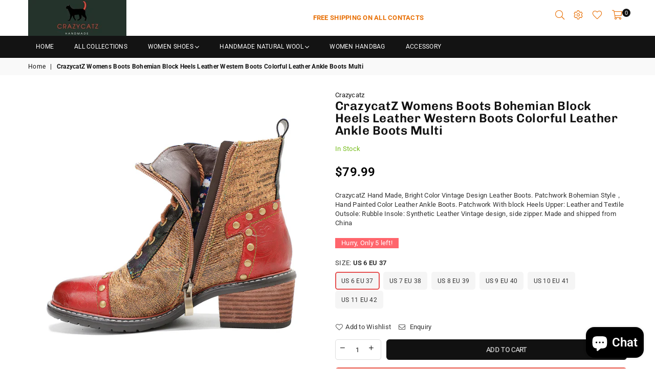

--- FILE ---
content_type: text/html; charset=utf-8
request_url: https://crazycatsz.com/products/crazycatz-womens-boots-bohemian-block-heels-leather-western-boots-colorful-leather-ankle-boots-multi
body_size: 38562
content:

<html class="no-js" lang="en" >
<head>
  
  <meta name="facebook-domain-verification" content="hwuohfsc4ldmjimqdrgxrx45jdw838" />
  <meta name="p:domain_verify" content="33217e6316e7a440946bee7172545c64"/>
<!-- Google Verification Tag - Start --><meta name="google-site-verification" content="shHg3Y41-sSA3NVZI22XGzfxU5_Rqlr0vtZ2JR3t-YU" /><!-- Google Verification Tag - End --><meta charset="utf-8">
  	<meta http-equiv="X-UA-Compatible" content="IE=edge,chrome=1">
    <meta name="viewport" content="width=device-width, initial-scale=1.0, maximum-scale=1.0, user-scalable=no">
    <meta name="theme-color" content="#111">
    <meta name="format-detection" content="telephone=no">
    
    <link rel="canonical" href="https://crazycatsz.com/products/crazycatz-womens-boots-bohemian-block-heels-leather-western-boots-colorful-leather-ankle-boots-multi">
  	<link rel="dns-prefetch" href="https://crazycatsz.com" crossorigin>
    <link rel="dns-prefetch" href="https://crazycatzzz.myshopify.com" crossorigin>
    <link rel="dns-prefetch" href="https://cdn.shopify.com" crossorigin>
    <link rel="dns-prefetch" href="https://fonts.shopifycdn.com" crossorigin>
    <link rel="dns-prefetch" href="https://fonts.googleapis.com" crossorigin>
  	<link rel="preconnect" href="https//fonts.shopifycdn.com/" crossorigin>
    <link rel="preconnect" href="https//cdn.shopify.com" crossorigin>
  	<link rel="preconnect" href="https://monorail-edge.shopifysvc.com">
  	<link rel="preconnect" href="https//ajax.googleapis.com">
  
  	
  		<link rel="preload" as="style" href="//crazycatsz.com/cdn/shop/t/5/assets/theme.css?v=44560658758979367201696586133">
  	
  
  	<link rel="preload" href="//crazycatsz.com/cdn/shop/t/5/assets/jquery.min.js?v=56365911735810779081624608823" as="script">
  	<link rel="preload" href="//crazycatsz.com/cdn/shop/t/5/assets/vendor.min.js?v=79539066404598467141624608838" as="script"><link rel="shortcut icon" href="//crazycatsz.com/cdn/shop/files/2_32x32.png?v=1614863240" type="image/png"><title>CrazycatZ Womens Boots Bohemian Block Heels Leather Western Boots Colo
&ndash; Crazycatzzz</title><meta name="description" content="CrazycatZ Hand Made, Bright Color Vintage Design Leather Boots. Patchwork Bohemian Style，Hand Painted Color Leather Ankle Boots. Patchwork With block Heels Upper: Leather and Textile Outsole: Rubble Insole: Synthetic Leather Vintage design, side zipper. Made and shipped from China"><!-- /snippets/social-meta-tags.liquid -->
     <meta name="keywords" content="Crazycatzzz, crazycatsz.com" />
<meta name="author" content="AdornThemes">




<meta property="og:site_name" content="Crazycatzzz">
<meta property="og:url" content="https://crazycatsz.com/products/crazycatz-womens-boots-bohemian-block-heels-leather-western-boots-colorful-leather-ankle-boots-multi">
<meta property="og:title" content="CrazycatZ Womens  Boots Bohemian Block Heels Leather Western Boots Colorful Leather Ankle Boots Multi">
<meta property="og:type" content="product">
<meta property="og:description" content="CrazycatZ Hand Made, Bright Color Vintage Design Leather Boots. Patchwork Bohemian Style，Hand Painted Color Leather Ankle Boots. Patchwork With block Heels Upper: Leather and Textile Outsole: Rubble Insole: Synthetic Leather Vintage design, side zipper. Made and shipped from China">

  <meta property="og:price:amount" content="79.99">
  <meta property="og:price:currency" content="USD">

<meta property="og:image" content="http://crazycatsz.com/cdn/shop/products/IMG_8604_1200x1200.jpg?v=1666498821"><meta property="og:image" content="http://crazycatsz.com/cdn/shop/products/IMG_8606_1200x1200.jpg?v=1666498829"><meta property="og:image" content="http://crazycatsz.com/cdn/shop/products/IMG_8607_1200x1200.jpg?v=1666498833">
<meta property="og:image:secure_url" content="https://crazycatsz.com/cdn/shop/products/IMG_8604_1200x1200.jpg?v=1666498821"><meta property="og:image:secure_url" content="https://crazycatsz.com/cdn/shop/products/IMG_8606_1200x1200.jpg?v=1666498829"><meta property="og:image:secure_url" content="https://crazycatsz.com/cdn/shop/products/IMG_8607_1200x1200.jpg?v=1666498833">


<meta name="twitter:card" content="summary_large_image">
<meta name="twitter:title" content="CrazycatZ Womens  Boots Bohemian Block Heels Leather Western Boots Colorful Leather Ankle Boots Multi">
<meta name="twitter:description" content="CrazycatZ Hand Made, Bright Color Vintage Design Leather Boots. Patchwork Bohemian Style，Hand Painted Color Leather Ankle Boots. Patchwork With block Heels Upper: Leather and Textile Outsole: Rubble Insole: Synthetic Leather Vintage design, side zipper. Made and shipped from China">

<link rel="preload" as="font" href="//crazycatsz.com/cdn/fonts/roboto/roboto_n3.9ac06d5955eb603264929711f38e40623ddc14db.woff2" type="font/woff2" crossorigin><link rel="preload" as="font" href="//crazycatsz.com/cdn/fonts/roboto/roboto_n4.2019d890f07b1852f56ce63ba45b2db45d852cba.woff2" type="font/woff2" crossorigin><link rel="preload" as="font" href="//crazycatsz.com/cdn/fonts/roboto/roboto_n6.3d305d5382545b48404c304160aadee38c90ef9d.woff2" type="font/woff2" crossorigin><link rel="preload" as="font" href="//crazycatsz.com/cdn/fonts/roboto/roboto_n7.f38007a10afbbde8976c4056bfe890710d51dec2.woff2" type="font/woff2" crossorigin><link rel="preload" as="font" href="//crazycatsz.com/cdn/fonts/chivo/chivo_n3.fb80e941232f42a4b64ce71a8ad813487784f757.woff2" type="font/woff2" crossorigin><link rel="preload" as="font" href="//crazycatsz.com/cdn/fonts/chivo/chivo_n4.059fadbbf52d9f02350103459eb216e4b24c4661.woff2" type="font/woff2" crossorigin><link rel="preload" as="font" href="//crazycatsz.com/cdn/fonts/chivo/chivo_n6.f9638c62d721d8e9a4edb2157536aca06555a2ef.woff2" type="font/woff2" crossorigin><link rel="preload" as="font" href="//crazycatsz.com/cdn/fonts/chivo/chivo_n7.4d81c6f06c2ff78ed42169d6ec4aefa6d5cb0ff0.woff2" type="font/woff2" crossorigin><style type="text/css">*,::after,::before{box-sizing:border-box}article,aside,details,figcaption,figure,footer,header,hgroup,main,menu,nav,section,summary{display:block}body,button,input,select,textarea{font-family:arial;-webkit-font-smoothing:antialiased;-webkit-text-size-adjust:100%}a{background-color:transparent}a,a:after,a:before{transition:all .3s ease-in-out}b,strong{font-weight:700;}em{font-style:italic}small{font-size:80%}sub,sup{font-size:75%;line-height:0;position:relative;vertical-align:baseline}sup{top:-.5em}sub{bottom:-.25em}img{max-width:100%;border:0}button,input,optgroup,select,textarea{color:inherit;font:inherit;margin:0;outline:0}button[disabled],input[disabled]{cursor:default}.mb0{margin-bottom:0!important}.mb10{margin-bottom:10px!important}.mb20{margin-bottom:20px!important}[type=button]::-moz-focus-inner,[type=reset]::-moz-focus-inner,[type=submit]::-moz-focus-inner,button::-moz-focus-inner{border-style:none;padding:0}[type=button]:-moz-focusring,[type=reset]:-moz-focusring,[type=submit]:-moz-focusring,button:-moz-focusring{outline:1px dotted ButtonText}input[type=email],input[type=number],input[type=password],input[type=search]{-webkit-appearance:none;-moz-appearance:none}table{width:100%;border-collapse:collapse;border-spacing:0}td,th{padding:0}textarea{overflow:auto;-webkit-appearance:none;-moz-appearance:none}.uppercase{text-transform:uppercase}.lowercase{text-transform:lowercase}.capitalize{text-transform:capitalize}[tabindex='-1']:focus{outline:0}a,img{outline:0!important;border:0}[role=button],a,button,input,label,select,textarea{touch-action:manipulation}.flex{display:flex}.flex-item{flex:1}.clearfix::after{content:'';display:table;clear:both}.clear{clear:both}.icon__fallback-text,.visually-hidden{position:absolute!important;overflow:hidden;clip:rect(0 0 0 0);height:1px;width:1px;margin:-1px;padding:0;border:0}.visibility-hidden{visibility:hidden}.js-focus-hidden:focus{outline:0}.no-js:not(html){display:none}.no-js .no-js:not(html){display:block}.no-js .js{display:none}.skip-link:focus{clip:auto;width:auto;height:auto;margin:0;color:#111;background-color:#fff;padding:10px;opacity:1;z-index:10000;transition:none}blockquote{background:#f8f8f8;font-weight:600;font-size:15px;font-style:normal;text-align:center;padding:0 30px;margin:0}.rte blockquote{padding:25px;margin-bottom:20px}blockquote p+cite{margin-top:7.5px}blockquote cite{display:block;font-size:13px;font-style:inherit}code,pre{font-family:Consolas,monospace;font-size:1em}pre{overflow:auto}.rte:last-child{margin-bottom:0}.rte .h1,.rte .h2,.rte .h3,.rte .h4,.rte .h5,.rte .h6,.rte h1,.rte h2,.rte h3,.rte h4,.rte h5,.rte h6{margin-top:15px;margin-bottom:7.5px}.rte .h1:first-child,.rte .h2:first-child,.rte .h3:first-child,.rte .h4:first-child,.rte .h5:first-child,.rte .h6:first-child,.rte h1:first-child,.rte h2:first-child,.rte h3:first-child,.rte h4:first-child,.rte h5:first-child,.rte h6:first-child{margin-top:0}.rte li{margin-bottom:4px;list-style:inherit}.rte li:last-child{margin-bottom:0}.rte-setting{margin-bottom:11.11111px}.rte-setting:last-child{margin-bottom:0}p:last-child{margin-bottom:0}li{list-style:none}.fine-print{font-size:1.07692em;font-style:italic;margin:20px 0}.txt--minor{font-size:80%}.txt--emphasis{font-style:italic}.icon{display:inline-block;width:20px;height:20px;vertical-align:middle;fill:currentColor}.no-svg .icon{display:none}svg.icon:not(.icon--full-color) circle,svg.icon:not(.icon--full-color) ellipse,svg.icon:not(.icon--full-color) g,svg.icon:not(.icon--full-color) line,svg.icon:not(.icon--full-color) path,svg.icon:not(.icon--full-color) polygon,svg.icon:not(.icon--full-color) polyline,svg.icon:not(.icon--full-color) rect,symbol.icon:not(.icon--full-color) circle,symbol.icon:not(.icon--full-color) ellipse,symbol.icon:not(.icon--full-color) g,symbol.icon:not(.icon--full-color) line,symbol.icon:not(.icon--full-color) path,symbol.icon:not(.icon--full-color) polygon,symbol.icon:not(.icon--full-color) polyline,symbol.icon:not(.icon--full-color) rect{fill:inherit;stroke:inherit}.no-svg .icon__fallback-text{position:static!important;overflow:inherit;clip:none;height:auto;width:auto;margin:0}ol,ul{margin:0;padding:0}ol{list-style:decimal}.list--inline{padding:0;margin:0}.list--inline li{display:inline-block;margin-bottom:0;vertical-align:middle}.rte img{height:auto}.rte table{table-layout:fixed}.rte ol,.rte ul{margin:20px 0 30px 30px}.rte ol.list--inline,.rte ul.list--inline{margin-left:0}.rte ul{list-style:disc outside}.rte ul ul{list-style:circle outside}.rte ul ul ul{list-style:square outside}.rte a:not(.btn){padding-bottom:1px}.text-center .rte ol,.text-center .rte ul,.text-center.rte ol,.text-center.rte ul{margin-left:0;list-style-position:inside}.rte__table-wrapper{max-width:100%;overflow:auto;-webkit-overflow-scrolling:touch}svg:not(:root){overflow:hidden}.video-wrapper{position:relative;overflow:hidden;max-width:100%;padding-bottom:56.25%;height:0;height:auto}.video-wrapper iframe{position:absolute;top:0;left:0;width:100%;height:100%}form{margin:0}legend{border:0;padding:0}button{cursor:pointer}input[type=submit]{cursor:pointer}input[type=text]{-webkit-appearance:none;-moz-appearance:none}[type=checkbox]+label,[type=radio]+label{display:inline-block;margin-bottom:0}label[for]{cursor:pointer}textarea{min-height:100px}input[type=checkbox],input[type=radio]{margin:0 5px 0 0;vertical-align:middle}select::-ms-expand{display:none}.label--hidden{position:absolute;height:0;width:0;margin-bottom:0;overflow:hidden;clip:rect(1px,1px,1px,1px)}.ie9 .label--hidden{position:static;height:auto;width:auto;margin-bottom:2px;overflow:visible;clip:initial}.form-vertical input,.form-vertical select,.form-vertical textarea{display:block;width:100%}.form-vertical [type=checkbox],.form-vertical [type=radio]{display:inline-block;width:auto;margin-right:5px}.form-vertical .btn,.form-vertical [type=submit]{display:inline-block;width:auto}.grid--table{display:table;table-layout:fixed;width:100%}.grid--table>.grid__item{float:none;display:table-cell;vertical-align:middle}.is-transitioning{display:block!important;visibility:visible!important}.mr0{margin:0 !important;}.pd0{ padding:0 !important;} .grid{list-style:none;margin:0 -15px;padding:0}.grid::after{content:'';display:table;clear:both}.grid__item{float:left;padding-left:15px;padding-right:15px;width:100%}@media only screen and (max-width:1024px){.grid{margin:0 -7.5px}.grid__item{padding-left:7.5px;padding-right:7.5px}}.grid__item[class*="--push"]{position:relative}.grid--rev{direction:rtl;text-align:left}.grid--rev>.grid__item{direction:ltr;text-align:left;float:right}.col-1,.one-whole{width:100%}.col-2,.five-tenths,.four-eighths,.one-half,.three-sixths,.two-quarters,.wd-50{width:50%}.col-3,.one-third,.two-sixths{width:33.33333%}.four-sixths,.two-thirds{width:66.66667%}.col-4,.one-quarter,.two-eighths{width:25%}.six-eighths,.three-quarters{width:75%}.col-5,.one-fifth,.two-tenths{width:20%}.four-tenths,.two-fifths,.wd-40{width:40%}.six-tenths,.three-fifths,.wd-60{width:60%}.eight-tenths,.four-fifths,.wd-80{width:80%}.one-sixth{width:16.66667%}.five-sixths{width:83.33333%}.one-seventh{width:14.28571%}.one-eighth{width:12.5%}.three-eighths{width:37.5%}.five-eighths{width:62.5%}.seven-eighths{width:87.5%}.one-nineth{width:11.11111%}.one-tenth{width:10%}.three-tenths,.wd-30{width:30%}.seven-tenths,.wd-70{width:70%}.nine-tenths,.wd-90{width:90%}.show{display:block!important}.hide{display:none!important}.text-left{text-align:left!important}.text-right{text-align:right!important}.text-center{text-align:center!important}@media only screen and (min-width:767px){.medium-up--one-whole{width:100%}.medium-up--five-tenths,.medium-up--four-eighths,.medium-up--one-half,.medium-up--three-sixths,.medium-up--two-quarters{width:50%}.medium-up--one-third,.medium-up--two-sixths{width:33.33333%}.medium-up--four-sixths,.medium-up--two-thirds{width:66.66667%}.medium-up--one-quarter,.medium-up--two-eighths{width:25%}.medium-up--six-eighths,.medium-up--three-quarters{width:75%}.medium-up--one-fifth,.medium-up--two-tenths{width:20%}.medium-up--four-tenths,.medium-up--two-fifths{width:40%}.medium-up--six-tenths,.medium-up--three-fifths{width:60%}.medium-up--eight-tenths,.medium-up--four-fifths{width:80%}.medium-up--one-sixth{width:16.66667%}.medium-up--five-sixths{width:83.33333%}.medium-up--one-seventh{width:14.28571%}.medium-up--one-eighth{width:12.5%}.medium-up--three-eighths{width:37.5%}.medium-up--five-eighths{width:62.5%}.medium-up--seven-eighths{width:87.5%}.medium-up--one-nineth{width:11.11111%}.medium-up--one-tenth{width:10%}.medium-up--three-tenths{width:30%}.medium-up--seven-tenths{width:70%}.medium-up--nine-tenths{width:90%}.grid--uniform .medium-up--five-tenths:nth-child(2n+1),.grid--uniform .medium-up--four-eighths:nth-child(2n+1),.grid--uniform .medium-up--one-eighth:nth-child(8n+1),.grid--uniform .medium-up--one-fifth:nth-child(5n+1),.grid--uniform .medium-up--one-half:nth-child(2n+1),.grid--uniform .medium-up--one-quarter:nth-child(4n+1),.grid--uniform .medium-up--one-seventh:nth-child(7n+1),.grid--uniform .medium-up--one-sixth:nth-child(6n+1),.grid--uniform .medium-up--one-third:nth-child(3n+1),.grid--uniform .medium-up--three-sixths:nth-child(2n+1),.grid--uniform .medium-up--two-eighths:nth-child(4n+1),.grid--uniform .medium-up--two-sixths:nth-child(3n+1){clear:both}.medium-up--show{display:block!important}.medium-up--hide{display:none!important}.medium-up--text-left{text-align:left!important}.medium-up--text-right{text-align:right!important}.medium-up--text-center{text-align:center!important}}@media only screen and (min-width:1025px){.large-up--one-whole{width:100%}.large-up--five-tenths,.large-up--four-eighths,.large-up--one-half,.large-up--three-sixths,.large-up--two-quarters{width:50%}.large-up--one-third,.large-up--two-sixths{width:33.33333%}.large-up--four-sixths,.large-up--two-thirds{width:66.66667%}.large-up--one-quarter,.large-up--two-eighths{width:25%}.large-up--six-eighths,.large-up--three-quarters{width:75%}.large-up--one-fifth,.large-up--two-tenths{width:20%}.large-up--four-tenths,.large-up--two-fifths{width:40%}.large-up--six-tenths,.large-up--three-fifths{width:60%}.large-up--eight-tenths,.large-up--four-fifths{width:80%}.large-up--one-sixth{width:16.66667%}.large-up--five-sixths{width:83.33333%}.large-up--one-seventh{width:14.28571%}.large-up--one-eighth{width:12.5%}.large-up--three-eighths{width:37.5%}.large-up--five-eighths{width:62.5%}.large-up--seven-eighths{width:87.5%}.large-up--one-nineth{width:11.11111%}.large-up--one-tenth{width:10%}.large-up--three-tenths{width:30%}.large-up--seven-tenths{width:70%}.large-up--nine-tenths{width:90%}.grid--uniform .large-up--five-tenths:nth-child(2n+1),.grid--uniform .large-up--four-eighths:nth-child(2n+1),.grid--uniform .large-up--one-eighth:nth-child(8n+1),.grid--uniform .large-up--one-fifth:nth-child(5n+1),.grid--uniform .large-up--one-half:nth-child(2n+1),.grid--uniform .large-up--one-quarter:nth-child(4n+1),.grid--uniform .large-up--one-seventh:nth-child(7n+1),.grid--uniform .large-up--one-sixth:nth-child(6n+1),.grid--uniform .large-up--one-third:nth-child(3n+1),.grid--uniform .large-up--three-sixths:nth-child(2n+1),.grid--uniform .large-up--two-eighths:nth-child(4n+1),.grid--uniform .large-up--two-sixths:nth-child(3n+1){clear:both}.large-up--show{display:block!important}.large-up--hide{display:none!important}.large-up--text-left{text-align:left!important}.large-up--text-right{text-align:right!important}.large-up--text-center{text-align:center!important}}@media only screen and (min-width:1280px){.widescreen--one-whole{width:100%}.widescreen--five-tenths,.widescreen--four-eighths,.widescreen--one-half,.widescreen--three-sixths,.widescreen--two-quarters{width:50%}.widescreen--one-third,.widescreen--two-sixths{width:33.33333%}.widescreen--four-sixths,.widescreen--two-thirds{width:66.66667%}.widescreen--one-quarter,.widescreen--two-eighths{width:25%}.widescreen--six-eighths,.widescreen--three-quarters{width:75%}.widescreen--one-fifth,.widescreen--two-tenths{width:20%}.widescreen--four-tenths,.widescreen--two-fifths{width:40%}.widescreen--six-tenths,.widescreen--three-fifths{width:60%}.widescreen--eight-tenths,.widescreen--four-fifths{width:80%}.widescreen--one-sixth{width:16.66667%}.widescreen--five-sixths{width:83.33333%}.widescreen--one-seventh{width:14.28571%}.widescreen--one-eighth{width:12.5%}.widescreen--three-eighths{width:37.5%}.widescreen--five-eighths{width:62.5%}.widescreen--seven-eighths{width:87.5%}.widescreen--one-nineth{width:11.11111%}.widescreen--one-tenth{width:10%}.widescreen--three-tenths{width:30%}.widescreen--seven-tenths{width:70%}.widescreen--nine-tenths{width:90%}.grid--uniform .widescreen--five-tenths:nth-child(2n+1),.grid--uniform .widescreen--four-eighths:nth-child(2n+1),.grid--uniform .widescreen--one-eighth:nth-child(8n+1),.grid--uniform .widescreen--one-fifth:nth-child(5n+1),.grid--uniform .widescreen--one-half:nth-child(2n+1),.grid--uniform .widescreen--one-quarter:nth-child(4n+1),.grid--uniform .widescreen--one-seventh:nth-child(7n+1),.grid--uniform .widescreen--one-sixth:nth-child(6n+1),.grid--uniform .widescreen--one-third:nth-child(3n+1),.grid--uniform .widescreen--three-sixths:nth-child(2n+1),.grid--uniform .widescreen--two-eighths:nth-child(4n+1),.grid--uniform .widescreen--two-sixths:nth-child(3n+1){clear:both}.widescreen--show{display:block!important}.widescreen--hide{display:none!important}.widescreen--text-left{text-align:left!important}.widescreen--text-right{text-align:right!important}.widescreen--text-center{text-align:center!important}}@media only screen and (min-width:1025px) and (max-width:1279px){.large--one-whole{width:100%}.large--five-tenths,.large--four-eighths,.large--one-half,.large--three-sixths,.large--two-quarters{width:50%}.large--one-third,.large--two-sixths{width:33.33333%}.large--four-sixths,.large--two-thirds{width:66.66667%}.large--one-quarter,.large--two-eighths{width:25%}.large--six-eighths,.large--three-quarters{width:75%}.large--one-fifth,.large--two-tenths{width:20%}.large--four-tenths,.large--two-fifths{width:40%}.large--six-tenths,.large--three-fifths{width:60%}.large--eight-tenths,.large--four-fifths{width:80%}.large--one-sixth{width:16.66667%}.large--five-sixths{width:83.33333%}.large--one-seventh{width:14.28571%}.large--one-eighth{width:12.5%}.large--three-eighths{width:37.5%}.large--five-eighths{width:62.5%}.large--seven-eighths{width:87.5%}.large--one-nineth{width:11.11111%}.large--one-tenth{width:10%}.large--three-tenths{width:30%}.large--seven-tenths{width:70%}.large--nine-tenths{width:90%}.grid--uniform .large--five-tenths:nth-child(2n+1),.grid--uniform .large--four-eighths:nth-child(2n+1),.grid--uniform .large--one-eighth:nth-child(8n+1),.grid--uniform .large--one-fifth:nth-child(5n+1),.grid--uniform .large--one-half:nth-child(2n+1),.grid--uniform .large--one-quarter:nth-child(4n+1),.grid--uniform .large--one-seventh:nth-child(7n+1),.grid--uniform .large--one-sixth:nth-child(6n+1),.grid--uniform .large--one-third:nth-child(3n+1),.grid--uniform .large--three-sixths:nth-child(2n+1),.grid--uniform .large--two-eighths:nth-child(4n+1),.grid--uniform .large--two-sixths:nth-child(3n+1){clear:both}.large--show{display:block!important}.large--hide{display:none!important}.large--text-left{text-align:left!important}.large--text-right{text-align:right!important}.large--text-center{text-align:center!important}}@media only screen and (min-width:767px) and (max-width:1024px){.medium--one-whole{width:100%}.medium--five-tenths,.medium--four-eighths,.medium--one-half,.medium--three-sixths,.medium--two-quarters{width:50%}.medium--one-third,.medium--two-sixths{width:33.33333%}.medium--four-sixths,.medium--two-thirds{width:66.66667%}.medium--one-quarter,.medium--two-eighths{width:25%}.medium--six-eighths,.medium--three-quarters{width:75%}.medium--one-fifth,.medium--two-tenths{width:20%}.medium--four-tenths,.medium--two-fifths{width:40%}.medium--six-tenths,.medium--three-fifths{width:60%}.medium--eight-tenths,.medium--four-fifths{width:80%}.medium--one-sixth{width:16.66667%}.medium--five-sixths{width:83.33333%}.medium--one-seventh{width:14.28571%}.medium--one-eighth{width:12.5%}.medium--three-eighths{width:37.5%}.medium--five-eighths{width:62.5%}.medium--seven-eighths{width:87.5%}.medium--one-nineth{width:11.11111%}.medium--one-tenth{width:10%}.medium--three-tenths{width:30%}.medium--seven-tenths{width:70%}.medium--nine-tenths{width:90%}.grid--uniform .medium--five-tenths:nth-child(2n+1),.grid--uniform .medium--four-eighths:nth-child(2n+1),.grid--uniform .medium--one-eighth:nth-child(8n+1),.grid--uniform .medium--one-fifth:nth-child(5n+1),.grid--uniform .medium--one-half:nth-child(2n+1),.grid--uniform .medium--one-quarter:nth-child(4n+1),.grid--uniform .medium--one-seventh:nth-child(7n+1),.grid--uniform .medium--one-sixth:nth-child(6n+1),.grid--uniform .medium--one-third:nth-child(3n+1),.grid--uniform .medium--three-sixths:nth-child(2n+1),.grid--uniform .medium--two-eighths:nth-child(4n+1),.grid--uniform .medium--two-sixths:nth-child(3n+1){clear:both}.medium--show{display:block!important}.medium--hide{display:none!important}.medium--text-left{text-align:left!important}.medium--text-right{text-align:right!important}.medium--text-center{text-align:center!important}}@media only screen and (max-width:766px){.grid{margin:0 -5px}.grid__item{padding-left:5px;padding-right:5px}.small--one-whole{width:100%}.small--five-tenths,.small--four-eighths,.small--one-half,.small--three-sixths,.small--two-quarters{width:50%}.small--one-third,.small--two-sixths{width:33.33333%}.small--four-sixths,.small--two-thirds{width:66.66667%}.small--one-quarter,.small--two-eighths{width:25%}.small--six-eighths,.small--three-quarters{width:75%}.small--one-fifth,.small--two-tenths{width:20%}.small--four-tenths,.small--two-fifths{width:40%}.small--six-tenths,.small--three-fifths{width:60%}.small--eight-tenths,.small--four-fifths{width:80%}.small--one-sixth{width:16.66667%}.small--five-sixths{width:83.33333%}.small--one-seventh{width:14.28571%}.small--one-eighth{width:12.5%}.small--three-eighths{width:37.5%}.small--five-eighths{width:62.5%}.small--seven-eighths{width:87.5%}.small--one-nineth{width:11.11111%}.small--one-tenth{width:10%}.small--three-tenths{width:30%}.small--seven-tenths{width:70%}.small--nine-tenths{width:90%}.grid--uniform .small--five-tenths:nth-child(2n+1),.grid--uniform .small--four-eighths:nth-child(2n+1),.grid--uniform .small--one-eighth:nth-child(8n+1),.grid--uniform .small--one-half:nth-child(2n+1),.grid--uniform .small--one-quarter:nth-child(4n+1),.grid--uniform .small--one-seventh:nth-child(7n+1),.grid--uniform .small--one-sixth:nth-child(6n+1),.grid--uniform .small--one-third:nth-child(3n+1),.grid--uniform .small--three-sixths:nth-child(2n+1),.grid--uniform .small--two-eighths:nth-child(4n+1),.grid--uniform .small--two-sixths:nth-child(3n+1),.grid--uniform.small--one-fifth:nth-child(5n+1){clear:both}.small--show{display:block!important}.small--hide{display:none!important}.small--text-left{text-align:left!important}.small--text-right{text-align:right!important}.small--text-center{text-align:center!important}}.grid-mr-0{margin:0}.grid-mr-1{margin:0 -.5px}.grid-mr-2{margin:0 -1px}.grid-mr-3{margin:0 -1.5px}.grid-mr-4{margin:0 -2px}.grid-mr-5{margin:0 -2.5px}.grid-mr-6{margin:0 -3px}.grid-mr-7{margin:0 -3.5px}.grid-mr-8{margin:0 -4px}.grid-mr-9{margin:0 -4.5px}.grid-mr-10{margin:0 -5px}.grid-mr-11{margin:0 -5.5px}.grid-mr-12{margin:0 -6px}.grid-mr-13{margin:0 -6.5px}.grid-mr-14{margin:0 -7px}.grid-mr-15{margin:0 -7.5px}.grid-mr-16{margin:0 -8px}.grid-mr-17{margin:0 -8.5px}.grid-mr-18{margin:0 -9px}.grid-mr-19{margin:0 -9.5px}.grid-mr-20{margin:0 -10px}.grid-mr-21{margin:0 -10.5px}.grid-mr-22{margin:0 -11px}.grid-mr-23{margin:0 -11.5px}.grid-mr-24{margin:0 -12px}.grid-mr-25{margin:0 -12.5px}.grid-mr-26{margin:0 -13px}.grid-mr-27{margin:0 -13.5px}.grid-mr-28{margin:0 -14px}.grid-mr-29{margin:0 -14.5px}.grid-mr-30{margin:0 -15px}.pd-1 .collection-grid-item{margin:0 .5px 1px}.pd-2 .collection-grid-item{margin:0 1px 2px}.pd-3 .collection-grid-item{margin:0 1.5px 3px}.pd-4 .collection-grid-item{margin:0 2px 4px}.pd-5 .collection-grid-item{margin:0 2.5px 5px}.pd-6 .collection-grid-item{margin:0 3px 6px}.pd-7 .collection-grid-item{margin:0 3.5px 7px}.pd-8 .collection-grid-item{margin:0 4px 8px}.pd-9 .collection-grid-item{margin:0 4.5px 9px}.pd-10 .collection-grid-item{margin:0 5px 10px}.pd-11 .collection-grid-item{margin:0 5.5px 11px}.pd-12 .collection-grid-item{margin:0 6px 12px}.pd-13 .collection-grid-item{margin:0 6.5px 13px}.pd-14 .collection-grid-item{margin:0 7px 14px}.pd-15 .collection-grid-item{margin:0 7.5px 15px}.pd-16 .collection-grid-item{margin:0 8px 16px}.pd-17 .collection-grid-item{margin:0 8.5px 17px}.pd-18 .collection-grid-item{margin:0 9px 18px}.pd-19 .collection-grid-item{margin:0 9.5px 19px}.pd-20 .collection-grid-item{margin:0 10px 20px}.pd-21 .collection-grid-item{margin:0 10.5px 21px}.pd-22 .collection-grid-item{margin:0 11px 22px}.pd-23 .collection-grid-item{margin:0 11.5px 23px}.pd-24 .collection-grid-item{margin:0 12px 24px}.pd-25 .collection-grid-item{margin:0 12.5px 25px}.pd-26 .collection-grid-item{margin:0 13px 26px}.pd-27 .collection-grid-item{margin:0 13.5px 27px}.pd-28 .collection-grid-item{margin:0 14px 28px}.pd-29 .collection-grid-item{margin:0 14.5px 29px}.pd-30 .collection-grid-item{margin:0 15px 30px}@media only screen and (max-width:766px){.pd-mb-1 .collection-grid-item{margin:0 .5px 1px}.pd-mb-2 .collection-grid-item{margin:0 1px 2px}.pd-mb-3 .collection-grid-item{margin:0 1.5px 3px}.pd-mb-4 .collection-grid-item{margin:0 2px 4px}.pd-mb-5 .collection-grid-item{margin:0 2.5px 5px}.pd-mb-6 .collection-grid-item{margin:0 3px 6px}.pd-mb-7 .collection-grid-item{margin:0 3.5px 7px}.pd-mb-8 .collection-grid-item{margin:0 4px 8px}.pd-mb-9 .collection-grid-item{margin:0 4.5px 9px}.pd-mb-10 .collection-grid-item{margin:0 5px 10px}.pd-mb-11 .collection-grid-item{margin:0 5.5px 11px}.pd-mb-12 .collection-grid-item{margin:0 6px 12px}.pd-mb-13 .collection-grid-item{margin:0 6.5px 13px}.pd-mb-14 .collection-grid-item{margin:0 7px 14px}.pd-mb-15 .collection-grid-item{margin:0 7.5px 15px}.pd-mb-16 .collection-grid-item{margin:0 8px 16px}.pd-mb-17 .collection-grid-item{margin:0 8.5px 17px}.pd-mb-18 .collection-grid-item{margin:0 9px 18px}.pd-mb-19 .collection-grid-item{margin:0 9.5px 19px}.pd-mb-20 .collection-grid-item{margin:0 10px 20px}.pd-mb-21 .collection-grid-item{margin:0 10.5px 21px}.pd-mb-22 .collection-grid-item{margin:0 11px 22px}.pd-mb-23 .collection-grid-item{margin:0 11.5px 23px}.pd-mb-24 .collection-grid-item{margin:0 12px 24px}.pd-mb-25 .collection-grid-item{margin:0 12.5px 25px}.pd-mb-26 .collection-grid-item{margin:0 13px 26px}.pd-mb-27 .collection-grid-item{margin:0 13.5px 27px}.pd-mb-28 .collection-grid-item{margin:0 14px 28px}.pd-mb-29 .collection-grid-item{margin:0 14.5px 29px}.pd-mb-30 .collection-grid-item{margin:0 15px 30px}}@font-face {font-family: Roboto;font-weight: 400;font-style: normal;font-display: swap;src: url("//crazycatsz.com/cdn/fonts/roboto/roboto_n4.2019d890f07b1852f56ce63ba45b2db45d852cba.woff2") format("woff2"), url("//crazycatsz.com/cdn/fonts/roboto/roboto_n4.238690e0007583582327135619c5f7971652fa9d.woff") format("woff");}@font-face {font-family: Roboto;font-weight: 300;font-style: normal;font-display: swap;src: url("//crazycatsz.com/cdn/fonts/roboto/roboto_n3.9ac06d5955eb603264929711f38e40623ddc14db.woff2") format("woff2"), url("//crazycatsz.com/cdn/fonts/roboto/roboto_n3.797df4bf78042ba6106158fcf6a8d0e116fbfdae.woff") format("woff");}@font-face {font-family: Roboto;font-weight: 600;font-style: normal;font-display: swap;src: url("//crazycatsz.com/cdn/fonts/roboto/roboto_n6.3d305d5382545b48404c304160aadee38c90ef9d.woff2") format("woff2"), url("//crazycatsz.com/cdn/fonts/roboto/roboto_n6.bb37be020157f87e181e5489d5e9137ad60c47a2.woff") format("woff");}@font-face {font-family: Roboto;font-weight: 700;font-style: normal;font-display: swap;src: url("//crazycatsz.com/cdn/fonts/roboto/roboto_n7.f38007a10afbbde8976c4056bfe890710d51dec2.woff2") format("woff2"), url("//crazycatsz.com/cdn/fonts/roboto/roboto_n7.94bfdd3e80c7be00e128703d245c207769d763f9.woff") format("woff");}@font-face {font-family: Chivo;font-weight: 400;font-style: normal;font-display: swap;src: url("//crazycatsz.com/cdn/fonts/chivo/chivo_n4.059fadbbf52d9f02350103459eb216e4b24c4661.woff2") format("woff2"), url("//crazycatsz.com/cdn/fonts/chivo/chivo_n4.f2f8fca8b7ff9f510fa7f09ffe5448b3504bccf5.woff") format("woff");}@font-face {font-family: Chivo;font-weight: 300;font-style: normal;font-display: swap;src: url("//crazycatsz.com/cdn/fonts/chivo/chivo_n3.fb80e941232f42a4b64ce71a8ad813487784f757.woff2") format("woff2"), url("//crazycatsz.com/cdn/fonts/chivo/chivo_n3.05c5a348a26f1fd08229cb0855e7fb0194cc54c0.woff") format("woff");}@font-face {font-family: Chivo;font-weight: 600;font-style: normal;font-display: swap;src: url("//crazycatsz.com/cdn/fonts/chivo/chivo_n6.f9638c62d721d8e9a4edb2157536aca06555a2ef.woff2") format("woff2"), url("//crazycatsz.com/cdn/fonts/chivo/chivo_n6.e2c28a3a706d80ac835c3a5f137e27b4f07db7ec.woff") format("woff");}@font-face {font-family: Chivo;font-weight: 700;font-style: normal;font-display: swap;src: url("//crazycatsz.com/cdn/fonts/chivo/chivo_n7.4d81c6f06c2ff78ed42169d6ec4aefa6d5cb0ff0.woff2") format("woff2"), url("//crazycatsz.com/cdn/fonts/chivo/chivo_n7.a0e879417e089c259360eefc0ac3a3c8ea4e2830.woff") format("woff");}</style>  <link rel="stylesheet" href="//crazycatsz.com/cdn/shop/t/5/assets/theme.css?v=44560658758979367201696586133" type="text/css" media="all">      <script src="//crazycatsz.com/cdn/shop/t/5/assets/jquery.min.js?v=56365911735810779081624608823"defer="defer"></script><script>var theme = {strings:{addToCart:"Add to cart",soldOut:"Sold out",unavailable:"Unavailable",showMore:"Show More",showLess:"Show Less"},mlcurrency:true,moneyFormat:"${{amount}}",currencyFormat:"money_format",shopCurrency:"USD",autoCurrencies:true,money_currency_format:"${{amount}} USD",money_format:"${{amount}}",ajax_cart:true,fixedHeader:true,animation:false,animationMobile:true,searchresult:"See all results",wlAvailable:"Available in Wishlist",rtl:false,days:"Days",hours:"Hrs",minuts:"Min",seconds:"Sec",};document.documentElement.className = document.documentElement.className.replace('no-js', 'js');var Metatheme = null,thm = 'Avone', shpeml = 'jinggreat2015@yahoo.com', dmn = window.location.hostname;</script><script src="//crazycatsz.com/cdn/shop/t/5/assets/vendor.min.js?v=79539066404598467141624608838" defer="defer"></script>
<script>window.performance && window.performance.mark && window.performance.mark('shopify.content_for_header.start');</script><meta name="facebook-domain-verification" content="qlatfziec59q9k43164xn29zx9y29h">
<meta name="facebook-domain-verification" content="tsdxs195mgco7uhpg1rqe8dmxlp153">
<meta name="google-site-verification" content="3K30Ypv9dR9RG5z-sj08Hv6cCApDwwbHYIGqrgw-ti4">
<meta name="facebook-domain-verification" content="jx3wm8qslz5oshp6mjgeofh82k16q5">
<meta name="facebook-domain-verification" content="xx8nl75tziqu5k7u55vn8h50nn8s0y">
<meta name="facebook-domain-verification" content="0r61blejcqp77i5qjwnfzkkpgk410k">
<meta name="facebook-domain-verification" content="2w55jub4s305phous26ds0079zb9wg">
<meta name="facebook-domain-verification" content="atmdllh47sntc0y97y9aws3by9cra1">
<meta name="facebook-domain-verification" content="28qt7pni023tcip6w8x1bkogkck62v">
<meta name="facebook-domain-verification" content="80a6xnibxa97b2l3l1wpm560nsffbx">
<meta name="facebook-domain-verification" content="hwuohfsc4ldmjimqdrgxrx45jdw838">
<meta id="shopify-digital-wallet" name="shopify-digital-wallet" content="/22671261776/digital_wallets/dialog">
<meta name="shopify-checkout-api-token" content="ad1f76b46e7456dcee776ff80d1add6f">
<meta id="in-context-paypal-metadata" data-shop-id="22671261776" data-venmo-supported="false" data-environment="production" data-locale="en_US" data-paypal-v4="true" data-currency="USD">
<link rel="alternate" type="application/json+oembed" href="https://crazycatsz.com/products/crazycatz-womens-boots-bohemian-block-heels-leather-western-boots-colorful-leather-ankle-boots-multi.oembed">
<script async="async" data-src="/checkouts/internal/preloads.js?locale=en-US"></script>
<script id="shopify-features" type="application/json">{"accessToken":"ad1f76b46e7456dcee776ff80d1add6f","betas":["rich-media-storefront-analytics"],"domain":"crazycatsz.com","predictiveSearch":true,"shopId":22671261776,"locale":"en"}</script>
<script>var Shopify = Shopify || {};
Shopify.shop = "crazycatzzz.myshopify.com";
Shopify.locale = "en";
Shopify.currency = {"active":"USD","rate":"1.0"};
Shopify.country = "US";
Shopify.theme = {"name":"Avone-install-me","id":120350965840,"schema_name":null,"schema_version":null,"theme_store_id":null,"role":"main"};
Shopify.theme.handle = "null";
Shopify.theme.style = {"id":null,"handle":null};
Shopify.cdnHost = "crazycatsz.com/cdn";
Shopify.routes = Shopify.routes || {};
Shopify.routes.root = "/";</script>
<script type="module">!function(o){(o.Shopify=o.Shopify||{}).modules=!0}(window);</script>
<script>!function(o){function n(){var o=[];function n(){o.push(Array.prototype.slice.apply(arguments))}return n.q=o,n}var t=o.Shopify=o.Shopify||{};t.loadFeatures=n(),t.autoloadFeatures=n()}(window);</script>
<script id="shop-js-analytics" type="application/json">{"pageType":"product"}</script>
<script defer="defer" async type="module" src="//crazycatsz.com/cdn/shopifycloud/shop-js/modules/v2/client.init-shop-cart-sync_BT-GjEfc.en.esm.js"></script>
<script defer="defer" async type="module" src="//crazycatsz.com/cdn/shopifycloud/shop-js/modules/v2/chunk.common_D58fp_Oc.esm.js"></script>
<script defer="defer" async type="module" src="//crazycatsz.com/cdn/shopifycloud/shop-js/modules/v2/chunk.modal_xMitdFEc.esm.js"></script>
<script type="module">
  await import("//crazycatsz.com/cdn/shopifycloud/shop-js/modules/v2/client.init-shop-cart-sync_BT-GjEfc.en.esm.js");
await import("//crazycatsz.com/cdn/shopifycloud/shop-js/modules/v2/chunk.common_D58fp_Oc.esm.js");
await import("//crazycatsz.com/cdn/shopifycloud/shop-js/modules/v2/chunk.modal_xMitdFEc.esm.js");

  window.Shopify.SignInWithShop?.initShopCartSync?.({"fedCMEnabled":true,"windoidEnabled":true});

</script>
<script>(function() {
  var isLoaded = false;
  function asyncLoad() {
    if (isLoaded) return;
    isLoaded = true;
    var urls = ["https:\/\/cdn-widgetsrepository.yotpo.com\/v1\/loader\/8L7w6zO5CtxEgtZEHU5Q0OKYakrbj2rdg1MoRbrv?shop=crazycatzzz.myshopify.com"];
    for (var i = 0; i < urls.length; i++) {
      var s = document.createElement('script');
      s.type = 'text/javascript';
      s.async = true;
      s.src = urls[i];
      var x = document.getElementsByTagName('script')[0];
      x.parentNode.insertBefore(s, x);
    }
  };
  document.addEventListener('StartAsyncLoading', function(event){asyncLoad();});if(window.attachEvent) {
    window.attachEvent('onload', function(){});
  } else {
    window.addEventListener('load', function(){}, false);
  }
})();</script>
<script id="__st">var __st={"a":22671261776,"offset":28800,"reqid":"985d7dde-dfef-4b49-b3ab-07b4915ba5ee-1769214300","pageurl":"crazycatsz.com\/products\/crazycatz-womens-boots-bohemian-block-heels-leather-western-boots-colorful-leather-ankle-boots-multi","u":"e444345f8a84","p":"product","rtyp":"product","rid":6764200853584};</script>
<script>window.ShopifyPaypalV4VisibilityTracking = true;</script>
<script id="captcha-bootstrap">!function(){'use strict';const t='contact',e='account',n='new_comment',o=[[t,t],['blogs',n],['comments',n],[t,'customer']],c=[[e,'customer_login'],[e,'guest_login'],[e,'recover_customer_password'],[e,'create_customer']],r=t=>t.map((([t,e])=>`form[action*='/${t}']:not([data-nocaptcha='true']) input[name='form_type'][value='${e}']`)).join(','),a=t=>()=>t?[...document.querySelectorAll(t)].map((t=>t.form)):[];function s(){const t=[...o],e=r(t);return a(e)}const i='password',u='form_key',d=['recaptcha-v3-token','g-recaptcha-response','h-captcha-response',i],f=()=>{try{return window.sessionStorage}catch{return}},m='__shopify_v',_=t=>t.elements[u];function p(t,e,n=!1){try{const o=window.sessionStorage,c=JSON.parse(o.getItem(e)),{data:r}=function(t){const{data:e,action:n}=t;return t[m]||n?{data:e,action:n}:{data:t,action:n}}(c);for(const[e,n]of Object.entries(r))t.elements[e]&&(t.elements[e].value=n);n&&o.removeItem(e)}catch(o){console.error('form repopulation failed',{error:o})}}const l='form_type',E='cptcha';function T(t){t.dataset[E]=!0}const w=window,h=w.document,L='Shopify',v='ce_forms',y='captcha';let A=!1;((t,e)=>{const n=(g='f06e6c50-85a8-45c8-87d0-21a2b65856fe',I='https://cdn.shopify.com/shopifycloud/storefront-forms-hcaptcha/ce_storefront_forms_captcha_hcaptcha.v1.5.2.iife.js',D={infoText:'Protected by hCaptcha',privacyText:'Privacy',termsText:'Terms'},(t,e,n)=>{const o=w[L][v],c=o.bindForm;if(c)return c(t,g,e,D).then(n);var r;o.q.push([[t,g,e,D],n]),r=I,A||(h.body.append(Object.assign(h.createElement('script'),{id:'captcha-provider',async:!0,src:r})),A=!0)});var g,I,D;w[L]=w[L]||{},w[L][v]=w[L][v]||{},w[L][v].q=[],w[L][y]=w[L][y]||{},w[L][y].protect=function(t,e){n(t,void 0,e),T(t)},Object.freeze(w[L][y]),function(t,e,n,w,h,L){const[v,y,A,g]=function(t,e,n){const i=e?o:[],u=t?c:[],d=[...i,...u],f=r(d),m=r(i),_=r(d.filter((([t,e])=>n.includes(e))));return[a(f),a(m),a(_),s()]}(w,h,L),I=t=>{const e=t.target;return e instanceof HTMLFormElement?e:e&&e.form},D=t=>v().includes(t);t.addEventListener('submit',(t=>{const e=I(t);if(!e)return;const n=D(e)&&!e.dataset.hcaptchaBound&&!e.dataset.recaptchaBound,o=_(e),c=g().includes(e)&&(!o||!o.value);(n||c)&&t.preventDefault(),c&&!n&&(function(t){try{if(!f())return;!function(t){const e=f();if(!e)return;const n=_(t);if(!n)return;const o=n.value;o&&e.removeItem(o)}(t);const e=Array.from(Array(32),(()=>Math.random().toString(36)[2])).join('');!function(t,e){_(t)||t.append(Object.assign(document.createElement('input'),{type:'hidden',name:u})),t.elements[u].value=e}(t,e),function(t,e){const n=f();if(!n)return;const o=[...t.querySelectorAll(`input[type='${i}']`)].map((({name:t})=>t)),c=[...d,...o],r={};for(const[a,s]of new FormData(t).entries())c.includes(a)||(r[a]=s);n.setItem(e,JSON.stringify({[m]:1,action:t.action,data:r}))}(t,e)}catch(e){console.error('failed to persist form',e)}}(e),e.submit())}));const S=(t,e)=>{t&&!t.dataset[E]&&(n(t,e.some((e=>e===t))),T(t))};for(const o of['focusin','change'])t.addEventListener(o,(t=>{const e=I(t);D(e)&&S(e,y())}));const B=e.get('form_key'),M=e.get(l),P=B&&M;t.addEventListener('StartAsyncLoading',(()=>{const t=y();if(P)for(const e of t)e.elements[l].value===M&&p(e,B);[...new Set([...A(),...v().filter((t=>'true'===t.dataset.shopifyCaptcha))])].forEach((e=>S(e,t)))}))}(h,new URLSearchParams(w.location.search),n,t,e,['guest_login'])})(!0,!1)}();</script>
<script integrity="sha256-4kQ18oKyAcykRKYeNunJcIwy7WH5gtpwJnB7kiuLZ1E=" data-source-attribution="shopify.loadfeatures" defer="defer" data-src="//crazycatsz.com/cdn/shopifycloud/storefront/assets/storefront/load_feature-a0a9edcb.js" crossorigin="anonymous"></script>
<script data-source-attribution="shopify.dynamic_checkout.dynamic.init">var Shopify=Shopify||{};Shopify.PaymentButton=Shopify.PaymentButton||{isStorefrontPortableWallets:!0,init:function(){window.Shopify.PaymentButton.init=function(){};var t=document.createElement("script");t.src="https://crazycatsz.com/cdn/shopifycloud/portable-wallets/latest/portable-wallets.en.js",t.type="module",document.head.appendChild(t)}};
</script>
<script data-source-attribution="shopify.dynamic_checkout.buyer_consent">
  function portableWalletsHideBuyerConsent(e){var t=document.getElementById("shopify-buyer-consent"),n=document.getElementById("shopify-subscription-policy-button");t&&n&&(t.classList.add("hidden"),t.setAttribute("aria-hidden","true"),n.removeEventListener("click",e))}function portableWalletsShowBuyerConsent(e){var t=document.getElementById("shopify-buyer-consent"),n=document.getElementById("shopify-subscription-policy-button");t&&n&&(t.classList.remove("hidden"),t.removeAttribute("aria-hidden"),n.addEventListener("click",e))}window.Shopify?.PaymentButton&&(window.Shopify.PaymentButton.hideBuyerConsent=portableWalletsHideBuyerConsent,window.Shopify.PaymentButton.showBuyerConsent=portableWalletsShowBuyerConsent);
</script>
<script>
  function portableWalletsCleanup(e){e&&e.src&&console.error("Failed to load portable wallets script "+e.src);var t=document.querySelectorAll("shopify-accelerated-checkout .shopify-payment-button__skeleton, shopify-accelerated-checkout-cart .wallet-cart-button__skeleton"),e=document.getElementById("shopify-buyer-consent");for(let e=0;e<t.length;e++)t[e].remove();e&&e.remove()}function portableWalletsNotLoadedAsModule(e){e instanceof ErrorEvent&&"string"==typeof e.message&&e.message.includes("import.meta")&&"string"==typeof e.filename&&e.filename.includes("portable-wallets")&&(window.removeEventListener("error",portableWalletsNotLoadedAsModule),window.Shopify.PaymentButton.failedToLoad=e,"loading"===document.readyState?document.addEventListener("StartAsyncLoading",window.Shopify.PaymentButton.init):window.Shopify.PaymentButton.init())}window.addEventListener("error",portableWalletsNotLoadedAsModule);
</script>

<script type="module" src="https://crazycatsz.com/cdn/shopifycloud/portable-wallets/latest/portable-wallets.en.js" onError="portableWalletsCleanup(this)" crossorigin="anonymous"></script>
<script nomodule>
  document.addEventListener("StartAsyncLoading", portableWalletsCleanup);
</script>

<script id='scb4127' type='text/javascript' async='' src='https://crazycatsz.com/cdn/shopifycloud/privacy-banner/storefront-banner.js'></script><link id="shopify-accelerated-checkout-styles" rel="stylesheet" media="screen" href="https://crazycatsz.com/cdn/shopifycloud/portable-wallets/latest/accelerated-checkout-backwards-compat.css" crossorigin="anonymous">
<style id="shopify-accelerated-checkout-cart">
        #shopify-buyer-consent {
  margin-top: 1em;
  display: inline-block;
  width: 100%;
}

#shopify-buyer-consent.hidden {
  display: none;
}

#shopify-subscription-policy-button {
  background: none;
  border: none;
  padding: 0;
  text-decoration: underline;
  font-size: inherit;
  cursor: pointer;
}

#shopify-subscription-policy-button::before {
  box-shadow: none;
}

      </style>

<script>window.performance && window.performance.mark && window.performance.mark('shopify.content_for_header.end');</script><!-- "snippets/weglot_hreftags.liquid" was not rendered, the associated app was uninstalled --><!-- "snippets/weglot_switcher.liquid" was not rendered, the associated app was uninstalled --><!-- Global site tag (gtag.js) - Google Analytics -->
<script async src="https://www.googletagmanager.com/gtag/js?id=G-3YKFVTNPY6"></script>
<script>
  window.dataLayer = window.dataLayer || [];
  function gtag(){dataLayer.push(arguments);}
  gtag('js', new Date());

  gtag('config', 'G-3YKFVTNPY6');
</script>
  <script>(function(w,d,t,r,u){var f,n,i;w[u]=w[u]||[],f=function(){var o={ti:"187117315", tm:"shpfy_ui", enableAutoSpaTracking: true};o.q=w[u],w[u]=new UET(o),w[u].push("pageLoad")},n=d.createElement(t),n.src=r,n.async=1,n.onload=n.onreadystatechange=function(){var s=this.readyState;s&&s!=="loaded"&&s!=="complete"||(f(),n.onload=n.onreadystatechange=null)},i=d.getElementsByTagName(t)[0],i.parentNode.insertBefore(n,i)})(window,document,"script","//bat.bing.com/bat.js","uetq");</script>
    <!-- "snippets/judgeme_core.liquid" was not rendered, the associated app was uninstalled -->
<!-- Meta Pixel Code -->
<script>
!function(f,b,e,v,n,t,s)
{if(f.fbq)return;n=f.fbq=function(){n.callMethod?
n.callMethod.apply(n,arguments):n.queue.push(arguments)};
if(!f._fbq)f._fbq=n;n.push=n;n.loaded=!0;n.version='2.0';
n.queue=[];t=b.createElement(e);t.async=!0;
t.src=v;s=b.getElementsByTagName(e)[0];
s.parentNode.insertBefore(t,s)}(window, document,'script',
'https://connect.facebook.net/en_US/fbevents.js');
fbq('init', '1239788224202016');
fbq('track', 'PageView');
</script>
<noscript><img height="1" width="1" style="display:none"
src="https://www.facebook.com/tr?id=1239788224202016&ev=PageView&noscript=1"
/></noscript>
<!-- End Meta Pixel Code -->
<!-- BEGIN app block: shopify://apps/cbb-shipping-rates/blocks/app-embed-block/de9da91b-8d51-4359-81df-b8b0288464c7 --><script>
    window.codeblackbelt = window.codeblackbelt || {};
    window.codeblackbelt.shop = window.codeblackbelt.shop || 'crazycatzzz.myshopify.com';
    </script><script src="//cdn.codeblackbelt.com/widgets/shipping-rates-calculator-plus/main.min.js?version=2026012408+0800" async></script>
<!-- END app block --><script src="https://cdn.shopify.com/extensions/e8878072-2f6b-4e89-8082-94b04320908d/inbox-1254/assets/inbox-chat-loader.js" type="text/javascript" defer="defer"></script>
<link href="https://monorail-edge.shopifysvc.com" rel="dns-prefetch">
<script>(function(){if ("sendBeacon" in navigator && "performance" in window) {try {var session_token_from_headers = performance.getEntriesByType('navigation')[0].serverTiming.find(x => x.name == '_s').description;} catch {var session_token_from_headers = undefined;}var session_cookie_matches = document.cookie.match(/_shopify_s=([^;]*)/);var session_token_from_cookie = session_cookie_matches && session_cookie_matches.length === 2 ? session_cookie_matches[1] : "";var session_token = session_token_from_headers || session_token_from_cookie || "";function handle_abandonment_event(e) {var entries = performance.getEntries().filter(function(entry) {return /monorail-edge.shopifysvc.com/.test(entry.name);});if (!window.abandonment_tracked && entries.length === 0) {window.abandonment_tracked = true;var currentMs = Date.now();var navigation_start = performance.timing.navigationStart;var payload = {shop_id: 22671261776,url: window.location.href,navigation_start,duration: currentMs - navigation_start,session_token,page_type: "product"};window.navigator.sendBeacon("https://monorail-edge.shopifysvc.com/v1/produce", JSON.stringify({schema_id: "online_store_buyer_site_abandonment/1.1",payload: payload,metadata: {event_created_at_ms: currentMs,event_sent_at_ms: currentMs}}));}}window.addEventListener('pagehide', handle_abandonment_event);}}());</script>
<script id="web-pixels-manager-setup">(function e(e,d,r,n,o){if(void 0===o&&(o={}),!Boolean(null===(a=null===(i=window.Shopify)||void 0===i?void 0:i.analytics)||void 0===a?void 0:a.replayQueue)){var i,a;window.Shopify=window.Shopify||{};var t=window.Shopify;t.analytics=t.analytics||{};var s=t.analytics;s.replayQueue=[],s.publish=function(e,d,r){return s.replayQueue.push([e,d,r]),!0};try{self.performance.mark("wpm:start")}catch(e){}var l=function(){var e={modern:/Edge?\/(1{2}[4-9]|1[2-9]\d|[2-9]\d{2}|\d{4,})\.\d+(\.\d+|)|Firefox\/(1{2}[4-9]|1[2-9]\d|[2-9]\d{2}|\d{4,})\.\d+(\.\d+|)|Chrom(ium|e)\/(9{2}|\d{3,})\.\d+(\.\d+|)|(Maci|X1{2}).+ Version\/(15\.\d+|(1[6-9]|[2-9]\d|\d{3,})\.\d+)([,.]\d+|)( \(\w+\)|)( Mobile\/\w+|) Safari\/|Chrome.+OPR\/(9{2}|\d{3,})\.\d+\.\d+|(CPU[ +]OS|iPhone[ +]OS|CPU[ +]iPhone|CPU IPhone OS|CPU iPad OS)[ +]+(15[._]\d+|(1[6-9]|[2-9]\d|\d{3,})[._]\d+)([._]\d+|)|Android:?[ /-](13[3-9]|1[4-9]\d|[2-9]\d{2}|\d{4,})(\.\d+|)(\.\d+|)|Android.+Firefox\/(13[5-9]|1[4-9]\d|[2-9]\d{2}|\d{4,})\.\d+(\.\d+|)|Android.+Chrom(ium|e)\/(13[3-9]|1[4-9]\d|[2-9]\d{2}|\d{4,})\.\d+(\.\d+|)|SamsungBrowser\/([2-9]\d|\d{3,})\.\d+/,legacy:/Edge?\/(1[6-9]|[2-9]\d|\d{3,})\.\d+(\.\d+|)|Firefox\/(5[4-9]|[6-9]\d|\d{3,})\.\d+(\.\d+|)|Chrom(ium|e)\/(5[1-9]|[6-9]\d|\d{3,})\.\d+(\.\d+|)([\d.]+$|.*Safari\/(?![\d.]+ Edge\/[\d.]+$))|(Maci|X1{2}).+ Version\/(10\.\d+|(1[1-9]|[2-9]\d|\d{3,})\.\d+)([,.]\d+|)( \(\w+\)|)( Mobile\/\w+|) Safari\/|Chrome.+OPR\/(3[89]|[4-9]\d|\d{3,})\.\d+\.\d+|(CPU[ +]OS|iPhone[ +]OS|CPU[ +]iPhone|CPU IPhone OS|CPU iPad OS)[ +]+(10[._]\d+|(1[1-9]|[2-9]\d|\d{3,})[._]\d+)([._]\d+|)|Android:?[ /-](13[3-9]|1[4-9]\d|[2-9]\d{2}|\d{4,})(\.\d+|)(\.\d+|)|Mobile Safari.+OPR\/([89]\d|\d{3,})\.\d+\.\d+|Android.+Firefox\/(13[5-9]|1[4-9]\d|[2-9]\d{2}|\d{4,})\.\d+(\.\d+|)|Android.+Chrom(ium|e)\/(13[3-9]|1[4-9]\d|[2-9]\d{2}|\d{4,})\.\d+(\.\d+|)|Android.+(UC? ?Browser|UCWEB|U3)[ /]?(15\.([5-9]|\d{2,})|(1[6-9]|[2-9]\d|\d{3,})\.\d+)\.\d+|SamsungBrowser\/(5\.\d+|([6-9]|\d{2,})\.\d+)|Android.+MQ{2}Browser\/(14(\.(9|\d{2,})|)|(1[5-9]|[2-9]\d|\d{3,})(\.\d+|))(\.\d+|)|K[Aa][Ii]OS\/(3\.\d+|([4-9]|\d{2,})\.\d+)(\.\d+|)/},d=e.modern,r=e.legacy,n=navigator.userAgent;return n.match(d)?"modern":n.match(r)?"legacy":"unknown"}(),u="modern"===l?"modern":"legacy",c=(null!=n?n:{modern:"",legacy:""})[u],f=function(e){return[e.baseUrl,"/wpm","/b",e.hashVersion,"modern"===e.buildTarget?"m":"l",".js"].join("")}({baseUrl:d,hashVersion:r,buildTarget:u}),m=function(e){var d=e.version,r=e.bundleTarget,n=e.surface,o=e.pageUrl,i=e.monorailEndpoint;return{emit:function(e){var a=e.status,t=e.errorMsg,s=(new Date).getTime(),l=JSON.stringify({metadata:{event_sent_at_ms:s},events:[{schema_id:"web_pixels_manager_load/3.1",payload:{version:d,bundle_target:r,page_url:o,status:a,surface:n,error_msg:t},metadata:{event_created_at_ms:s}}]});if(!i)return console&&console.warn&&console.warn("[Web Pixels Manager] No Monorail endpoint provided, skipping logging."),!1;try{return self.navigator.sendBeacon.bind(self.navigator)(i,l)}catch(e){}var u=new XMLHttpRequest;try{return u.open("POST",i,!0),u.setRequestHeader("Content-Type","text/plain"),u.send(l),!0}catch(e){return console&&console.warn&&console.warn("[Web Pixels Manager] Got an unhandled error while logging to Monorail."),!1}}}}({version:r,bundleTarget:l,surface:e.surface,pageUrl:self.location.href,monorailEndpoint:e.monorailEndpoint});try{o.browserTarget=l,function(e){var d=e.src,r=e.async,n=void 0===r||r,o=e.onload,i=e.onerror,a=e.sri,t=e.scriptDataAttributes,s=void 0===t?{}:t,l=document.createElement("script"),u=document.querySelector("head"),c=document.querySelector("body");if(l.async=n,l.src=d,a&&(l.integrity=a,l.crossOrigin="anonymous"),s)for(var f in s)if(Object.prototype.hasOwnProperty.call(s,f))try{l.dataset[f]=s[f]}catch(e){}if(o&&l.addEventListener("load",o),i&&l.addEventListener("error",i),u)u.appendChild(l);else{if(!c)throw new Error("Did not find a head or body element to append the script");c.appendChild(l)}}({src:f,async:!0,onload:function(){if(!function(){var e,d;return Boolean(null===(d=null===(e=window.Shopify)||void 0===e?void 0:e.analytics)||void 0===d?void 0:d.initialized)}()){var d=window.webPixelsManager.init(e)||void 0;if(d){var r=window.Shopify.analytics;r.replayQueue.forEach((function(e){var r=e[0],n=e[1],o=e[2];d.publishCustomEvent(r,n,o)})),r.replayQueue=[],r.publish=d.publishCustomEvent,r.visitor=d.visitor,r.initialized=!0}}},onerror:function(){return m.emit({status:"failed",errorMsg:"".concat(f," has failed to load")})},sri:function(e){var d=/^sha384-[A-Za-z0-9+/=]+$/;return"string"==typeof e&&d.test(e)}(c)?c:"",scriptDataAttributes:o}),m.emit({status:"loading"})}catch(e){m.emit({status:"failed",errorMsg:(null==e?void 0:e.message)||"Unknown error"})}}})({shopId: 22671261776,storefrontBaseUrl: "https://crazycatsz.com",extensionsBaseUrl: "https://extensions.shopifycdn.com/cdn/shopifycloud/web-pixels-manager",monorailEndpoint: "https://monorail-edge.shopifysvc.com/unstable/produce_batch",surface: "storefront-renderer",enabledBetaFlags: ["2dca8a86"],webPixelsConfigList: [{"id":"707395664","configuration":"{\"yotpoStoreId\":\"8L7w6zO5CtxEgtZEHU5Q0OKYakrbj2rdg1MoRbrv\"}","eventPayloadVersion":"v1","runtimeContext":"STRICT","scriptVersion":"8bb37a256888599d9a3d57f0551d3859","type":"APP","apiClientId":70132,"privacyPurposes":["ANALYTICS","MARKETING","SALE_OF_DATA"],"dataSharingAdjustments":{"protectedCustomerApprovalScopes":["read_customer_address","read_customer_email","read_customer_name","read_customer_personal_data","read_customer_phone"]}},{"id":"563150928","configuration":"{\"pixelCode\":\"D29CH53C77U0KS945180\"}","eventPayloadVersion":"v1","runtimeContext":"STRICT","scriptVersion":"22e92c2ad45662f435e4801458fb78cc","type":"APP","apiClientId":4383523,"privacyPurposes":["ANALYTICS","MARKETING","SALE_OF_DATA"],"dataSharingAdjustments":{"protectedCustomerApprovalScopes":["read_customer_address","read_customer_email","read_customer_name","read_customer_personal_data","read_customer_phone"]}},{"id":"276824144","configuration":"{\"config\":\"{\\\"google_tag_ids\\\":[\\\"G-3YKFVTNPY6\\\",\\\"AW-336526603\\\",\\\"GT-PZXWLJS\\\"],\\\"target_country\\\":\\\"US\\\",\\\"gtag_events\\\":[{\\\"type\\\":\\\"begin_checkout\\\",\\\"action_label\\\":[\\\"G-3YKFVTNPY6\\\",\\\"AW-336526603\\\/JD6ZCI6uwo8YEIv6u6AB\\\"]},{\\\"type\\\":\\\"search\\\",\\\"action_label\\\":[\\\"G-3YKFVTNPY6\\\",\\\"AW-336526603\\\/PSZyCNuNl9UCEIv6u6AB\\\"]},{\\\"type\\\":\\\"view_item\\\",\\\"action_label\\\":[\\\"G-3YKFVTNPY6\\\",\\\"AW-336526603\\\/sbA-CNKNl9UCEIv6u6AB\\\",\\\"MC-HS3EKG3TZ9\\\"]},{\\\"type\\\":\\\"purchase\\\",\\\"action_label\\\":[\\\"G-3YKFVTNPY6\\\",\\\"AW-336526603\\\/VqmDCIiuwo8YEIv6u6AB\\\",\\\"MC-HS3EKG3TZ9\\\"]},{\\\"type\\\":\\\"page_view\\\",\\\"action_label\\\":[\\\"G-3YKFVTNPY6\\\",\\\"AW-336526603\\\/GGWyCMyNl9UCEIv6u6AB\\\",\\\"MC-HS3EKG3TZ9\\\"]},{\\\"type\\\":\\\"add_payment_info\\\",\\\"action_label\\\":[\\\"G-3YKFVTNPY6\\\",\\\"AW-336526603\\\/j_OsCN6Nl9UCEIv6u6AB\\\"]},{\\\"type\\\":\\\"add_to_cart\\\",\\\"action_label\\\":[\\\"G-3YKFVTNPY6\\\",\\\"AW-336526603\\\/5VDgCIuuwo8YEIv6u6AB\\\"]}],\\\"enable_monitoring_mode\\\":false}\"}","eventPayloadVersion":"v1","runtimeContext":"OPEN","scriptVersion":"b2a88bafab3e21179ed38636efcd8a93","type":"APP","apiClientId":1780363,"privacyPurposes":[],"dataSharingAdjustments":{"protectedCustomerApprovalScopes":["read_customer_address","read_customer_email","read_customer_name","read_customer_personal_data","read_customer_phone"]}},{"id":"78938192","configuration":"{\"pixel_id\":\"546486586422516\",\"pixel_type\":\"facebook_pixel\",\"metaapp_system_user_token\":\"-\"}","eventPayloadVersion":"v1","runtimeContext":"OPEN","scriptVersion":"ca16bc87fe92b6042fbaa3acc2fbdaa6","type":"APP","apiClientId":2329312,"privacyPurposes":["ANALYTICS","MARKETING","SALE_OF_DATA"],"dataSharingAdjustments":{"protectedCustomerApprovalScopes":["read_customer_address","read_customer_email","read_customer_name","read_customer_personal_data","read_customer_phone"]}},{"id":"37683280","eventPayloadVersion":"v1","runtimeContext":"LAX","scriptVersion":"1","type":"CUSTOM","privacyPurposes":["MARKETING"],"name":"Meta pixel (migrated)"},{"id":"shopify-app-pixel","configuration":"{}","eventPayloadVersion":"v1","runtimeContext":"STRICT","scriptVersion":"0450","apiClientId":"shopify-pixel","type":"APP","privacyPurposes":["ANALYTICS","MARKETING"]},{"id":"shopify-custom-pixel","eventPayloadVersion":"v1","runtimeContext":"LAX","scriptVersion":"0450","apiClientId":"shopify-pixel","type":"CUSTOM","privacyPurposes":["ANALYTICS","MARKETING"]}],isMerchantRequest: false,initData: {"shop":{"name":"Crazycatzzz","paymentSettings":{"currencyCode":"USD"},"myshopifyDomain":"crazycatzzz.myshopify.com","countryCode":"HK","storefrontUrl":"https:\/\/crazycatsz.com"},"customer":null,"cart":null,"checkout":null,"productVariants":[{"price":{"amount":79.99,"currencyCode":"USD"},"product":{"title":"CrazycatZ Womens  Boots Bohemian Block Heels Leather Western Boots Colorful Leather Ankle Boots Multi","vendor":"Crazycatz","id":"6764200853584","untranslatedTitle":"CrazycatZ Womens  Boots Bohemian Block Heels Leather Western Boots Colorful Leather Ankle Boots Multi","url":"\/products\/crazycatz-womens-boots-bohemian-block-heels-leather-western-boots-colorful-leather-ankle-boots-multi","type":"Ankle Boots"},"id":"39949942685776","image":{"src":"\/\/crazycatsz.com\/cdn\/shop\/products\/IMG_8617.jpg?v=1666498844"},"sku":null,"title":"US 6 EU 37","untranslatedTitle":"US 6 EU 37"},{"price":{"amount":79.99,"currencyCode":"USD"},"product":{"title":"CrazycatZ Womens  Boots Bohemian Block Heels Leather Western Boots Colorful Leather Ankle Boots Multi","vendor":"Crazycatz","id":"6764200853584","untranslatedTitle":"CrazycatZ Womens  Boots Bohemian Block Heels Leather Western Boots Colorful Leather Ankle Boots Multi","url":"\/products\/crazycatz-womens-boots-bohemian-block-heels-leather-western-boots-colorful-leather-ankle-boots-multi","type":"Ankle Boots"},"id":"39949942718544","image":{"src":"\/\/crazycatsz.com\/cdn\/shop\/products\/IMG_8604.jpg?v=1666498821"},"sku":null,"title":"US 7 EU 38","untranslatedTitle":"US 7 EU 38"},{"price":{"amount":79.99,"currencyCode":"USD"},"product":{"title":"CrazycatZ Womens  Boots Bohemian Block Heels Leather Western Boots Colorful Leather Ankle Boots Multi","vendor":"Crazycatz","id":"6764200853584","untranslatedTitle":"CrazycatZ Womens  Boots Bohemian Block Heels Leather Western Boots Colorful Leather Ankle Boots Multi","url":"\/products\/crazycatz-womens-boots-bohemian-block-heels-leather-western-boots-colorful-leather-ankle-boots-multi","type":"Ankle Boots"},"id":"39949942751312","image":{"src":"\/\/crazycatsz.com\/cdn\/shop\/products\/IMG_8604.jpg?v=1666498821"},"sku":null,"title":"US 8 EU 39","untranslatedTitle":"US 8 EU 39"},{"price":{"amount":79.99,"currencyCode":"USD"},"product":{"title":"CrazycatZ Womens  Boots Bohemian Block Heels Leather Western Boots Colorful Leather Ankle Boots Multi","vendor":"Crazycatz","id":"6764200853584","untranslatedTitle":"CrazycatZ Womens  Boots Bohemian Block Heels Leather Western Boots Colorful Leather Ankle Boots Multi","url":"\/products\/crazycatz-womens-boots-bohemian-block-heels-leather-western-boots-colorful-leather-ankle-boots-multi","type":"Ankle Boots"},"id":"39949942784080","image":{"src":"\/\/crazycatsz.com\/cdn\/shop\/products\/IMG_8604.jpg?v=1666498821"},"sku":null,"title":"US 9 EU 40","untranslatedTitle":"US 9 EU 40"},{"price":{"amount":79.99,"currencyCode":"USD"},"product":{"title":"CrazycatZ Womens  Boots Bohemian Block Heels Leather Western Boots Colorful Leather Ankle Boots Multi","vendor":"Crazycatz","id":"6764200853584","untranslatedTitle":"CrazycatZ Womens  Boots Bohemian Block Heels Leather Western Boots Colorful Leather Ankle Boots Multi","url":"\/products\/crazycatz-womens-boots-bohemian-block-heels-leather-western-boots-colorful-leather-ankle-boots-multi","type":"Ankle Boots"},"id":"39949942816848","image":{"src":"\/\/crazycatsz.com\/cdn\/shop\/products\/IMG_8604.jpg?v=1666498821"},"sku":null,"title":"US 10 EU 41","untranslatedTitle":"US 10 EU 41"},{"price":{"amount":79.99,"currencyCode":"USD"},"product":{"title":"CrazycatZ Womens  Boots Bohemian Block Heels Leather Western Boots Colorful Leather Ankle Boots Multi","vendor":"Crazycatz","id":"6764200853584","untranslatedTitle":"CrazycatZ Womens  Boots Bohemian Block Heels Leather Western Boots Colorful Leather Ankle Boots Multi","url":"\/products\/crazycatz-womens-boots-bohemian-block-heels-leather-western-boots-colorful-leather-ankle-boots-multi","type":"Ankle Boots"},"id":"39949942849616","image":{"src":"\/\/crazycatsz.com\/cdn\/shop\/products\/IMG_8604.jpg?v=1666498821"},"sku":null,"title":"US 11 EU 42","untranslatedTitle":"US 11 EU 42"}],"purchasingCompany":null},},"https://crazycatsz.com/cdn","fcfee988w5aeb613cpc8e4bc33m6693e112",{"modern":"","legacy":""},{"shopId":"22671261776","storefrontBaseUrl":"https:\/\/crazycatsz.com","extensionBaseUrl":"https:\/\/extensions.shopifycdn.com\/cdn\/shopifycloud\/web-pixels-manager","surface":"storefront-renderer","enabledBetaFlags":"[\"2dca8a86\"]","isMerchantRequest":"false","hashVersion":"fcfee988w5aeb613cpc8e4bc33m6693e112","publish":"custom","events":"[[\"page_viewed\",{}],[\"product_viewed\",{\"productVariant\":{\"price\":{\"amount\":79.99,\"currencyCode\":\"USD\"},\"product\":{\"title\":\"CrazycatZ Womens  Boots Bohemian Block Heels Leather Western Boots Colorful Leather Ankle Boots Multi\",\"vendor\":\"Crazycatz\",\"id\":\"6764200853584\",\"untranslatedTitle\":\"CrazycatZ Womens  Boots Bohemian Block Heels Leather Western Boots Colorful Leather Ankle Boots Multi\",\"url\":\"\/products\/crazycatz-womens-boots-bohemian-block-heels-leather-western-boots-colorful-leather-ankle-boots-multi\",\"type\":\"Ankle Boots\"},\"id\":\"39949942685776\",\"image\":{\"src\":\"\/\/crazycatsz.com\/cdn\/shop\/products\/IMG_8617.jpg?v=1666498844\"},\"sku\":null,\"title\":\"US 6 EU 37\",\"untranslatedTitle\":\"US 6 EU 37\"}}]]"});</script><script>
  window.ShopifyAnalytics = window.ShopifyAnalytics || {};
  window.ShopifyAnalytics.meta = window.ShopifyAnalytics.meta || {};
  window.ShopifyAnalytics.meta.currency = 'USD';
  var meta = {"product":{"id":6764200853584,"gid":"gid:\/\/shopify\/Product\/6764200853584","vendor":"Crazycatz","type":"Ankle Boots","handle":"crazycatz-womens-boots-bohemian-block-heels-leather-western-boots-colorful-leather-ankle-boots-multi","variants":[{"id":39949942685776,"price":7999,"name":"CrazycatZ Womens  Boots Bohemian Block Heels Leather Western Boots Colorful Leather Ankle Boots Multi - US 6 EU 37","public_title":"US 6 EU 37","sku":null},{"id":39949942718544,"price":7999,"name":"CrazycatZ Womens  Boots Bohemian Block Heels Leather Western Boots Colorful Leather Ankle Boots Multi - US 7 EU 38","public_title":"US 7 EU 38","sku":null},{"id":39949942751312,"price":7999,"name":"CrazycatZ Womens  Boots Bohemian Block Heels Leather Western Boots Colorful Leather Ankle Boots Multi - US 8 EU 39","public_title":"US 8 EU 39","sku":null},{"id":39949942784080,"price":7999,"name":"CrazycatZ Womens  Boots Bohemian Block Heels Leather Western Boots Colorful Leather Ankle Boots Multi - US 9 EU 40","public_title":"US 9 EU 40","sku":null},{"id":39949942816848,"price":7999,"name":"CrazycatZ Womens  Boots Bohemian Block Heels Leather Western Boots Colorful Leather Ankle Boots Multi - US 10 EU 41","public_title":"US 10 EU 41","sku":null},{"id":39949942849616,"price":7999,"name":"CrazycatZ Womens  Boots Bohemian Block Heels Leather Western Boots Colorful Leather Ankle Boots Multi - US 11 EU 42","public_title":"US 11 EU 42","sku":null}],"remote":false},"page":{"pageType":"product","resourceType":"product","resourceId":6764200853584,"requestId":"985d7dde-dfef-4b49-b3ab-07b4915ba5ee-1769214300"}};
  for (var attr in meta) {
    window.ShopifyAnalytics.meta[attr] = meta[attr];
  }
</script>
<script class="analytics">
  (function () {
    var customDocumentWrite = function(content) {
      var jquery = null;

      if (window.jQuery) {
        jquery = window.jQuery;
      } else if (window.Checkout && window.Checkout.$) {
        jquery = window.Checkout.$;
      }

      if (jquery) {
        jquery('body').append(content);
      }
    };

    var hasLoggedConversion = function(token) {
      if (token) {
        return document.cookie.indexOf('loggedConversion=' + token) !== -1;
      }
      return false;
    }

    var setCookieIfConversion = function(token) {
      if (token) {
        var twoMonthsFromNow = new Date(Date.now());
        twoMonthsFromNow.setMonth(twoMonthsFromNow.getMonth() + 2);

        document.cookie = 'loggedConversion=' + token + '; expires=' + twoMonthsFromNow;
      }
    }

    var trekkie = window.ShopifyAnalytics.lib = window.trekkie = window.trekkie || [];
    if (trekkie.integrations) {
      return;
    }
    trekkie.methods = [
      'identify',
      'page',
      'ready',
      'track',
      'trackForm',
      'trackLink'
    ];
    trekkie.factory = function(method) {
      return function() {
        var args = Array.prototype.slice.call(arguments);
        args.unshift(method);
        trekkie.push(args);
        return trekkie;
      };
    };
    for (var i = 0; i < trekkie.methods.length; i++) {
      var key = trekkie.methods[i];
      trekkie[key] = trekkie.factory(key);
    }
    trekkie.load = function(config) {
      trekkie.config = config || {};
      trekkie.config.initialDocumentCookie = document.cookie;
      var first = document.getElementsByTagName('script')[0];
      var script = document.createElement('script');
      script.type = 'text/javascript';
      script.onerror = function(e) {
        var scriptFallback = document.createElement('script');
        scriptFallback.type = 'text/javascript';
        scriptFallback.onerror = function(error) {
                var Monorail = {
      produce: function produce(monorailDomain, schemaId, payload) {
        var currentMs = new Date().getTime();
        var event = {
          schema_id: schemaId,
          payload: payload,
          metadata: {
            event_created_at_ms: currentMs,
            event_sent_at_ms: currentMs
          }
        };
        return Monorail.sendRequest("https://" + monorailDomain + "/v1/produce", JSON.stringify(event));
      },
      sendRequest: function sendRequest(endpointUrl, payload) {
        // Try the sendBeacon API
        if (window && window.navigator && typeof window.navigator.sendBeacon === 'function' && typeof window.Blob === 'function' && !Monorail.isIos12()) {
          var blobData = new window.Blob([payload], {
            type: 'text/plain'
          });

          if (window.navigator.sendBeacon(endpointUrl, blobData)) {
            return true;
          } // sendBeacon was not successful

        } // XHR beacon

        var xhr = new XMLHttpRequest();

        try {
          xhr.open('POST', endpointUrl);
          xhr.setRequestHeader('Content-Type', 'text/plain');
          xhr.send(payload);
        } catch (e) {
          console.log(e);
        }

        return false;
      },
      isIos12: function isIos12() {
        return window.navigator.userAgent.lastIndexOf('iPhone; CPU iPhone OS 12_') !== -1 || window.navigator.userAgent.lastIndexOf('iPad; CPU OS 12_') !== -1;
      }
    };
    Monorail.produce('monorail-edge.shopifysvc.com',
      'trekkie_storefront_load_errors/1.1',
      {shop_id: 22671261776,
      theme_id: 120350965840,
      app_name: "storefront",
      context_url: window.location.href,
      source_url: "//crazycatsz.com/cdn/s/trekkie.storefront.8d95595f799fbf7e1d32231b9a28fd43b70c67d3.min.js"});

        };
        scriptFallback.async = true;
        scriptFallback.src = '//crazycatsz.com/cdn/s/trekkie.storefront.8d95595f799fbf7e1d32231b9a28fd43b70c67d3.min.js';
        first.parentNode.insertBefore(scriptFallback, first);
      };
      script.async = true;
      script.src = '//crazycatsz.com/cdn/s/trekkie.storefront.8d95595f799fbf7e1d32231b9a28fd43b70c67d3.min.js';
      first.parentNode.insertBefore(script, first);
    };
    trekkie.load(
      {"Trekkie":{"appName":"storefront","development":false,"defaultAttributes":{"shopId":22671261776,"isMerchantRequest":null,"themeId":120350965840,"themeCityHash":"15292915035258054495","contentLanguage":"en","currency":"USD","eventMetadataId":"bfc827a5-6ef0-4ba8-9973-6714c7579eda"},"isServerSideCookieWritingEnabled":true,"monorailRegion":"shop_domain","enabledBetaFlags":["65f19447"]},"Session Attribution":{},"S2S":{"facebookCapiEnabled":true,"source":"trekkie-storefront-renderer","apiClientId":580111}}
    );

    var loaded = false;
    trekkie.ready(function() {
      if (loaded) return;
      loaded = true;

      window.ShopifyAnalytics.lib = window.trekkie;

      var originalDocumentWrite = document.write;
      document.write = customDocumentWrite;
      try { window.ShopifyAnalytics.merchantGoogleAnalytics.call(this); } catch(error) {};
      document.write = originalDocumentWrite;

      window.ShopifyAnalytics.lib.page(null,{"pageType":"product","resourceType":"product","resourceId":6764200853584,"requestId":"985d7dde-dfef-4b49-b3ab-07b4915ba5ee-1769214300","shopifyEmitted":true});

      var match = window.location.pathname.match(/checkouts\/(.+)\/(thank_you|post_purchase)/)
      var token = match? match[1]: undefined;
      if (!hasLoggedConversion(token)) {
        setCookieIfConversion(token);
        window.ShopifyAnalytics.lib.track("Viewed Product",{"currency":"USD","variantId":39949942685776,"productId":6764200853584,"productGid":"gid:\/\/shopify\/Product\/6764200853584","name":"CrazycatZ Womens  Boots Bohemian Block Heels Leather Western Boots Colorful Leather Ankle Boots Multi - US 6 EU 37","price":"79.99","sku":null,"brand":"Crazycatz","variant":"US 6 EU 37","category":"Ankle Boots","nonInteraction":true,"remote":false},undefined,undefined,{"shopifyEmitted":true});
      window.ShopifyAnalytics.lib.track("monorail:\/\/trekkie_storefront_viewed_product\/1.1",{"currency":"USD","variantId":39949942685776,"productId":6764200853584,"productGid":"gid:\/\/shopify\/Product\/6764200853584","name":"CrazycatZ Womens  Boots Bohemian Block Heels Leather Western Boots Colorful Leather Ankle Boots Multi - US 6 EU 37","price":"79.99","sku":null,"brand":"Crazycatz","variant":"US 6 EU 37","category":"Ankle Boots","nonInteraction":true,"remote":false,"referer":"https:\/\/crazycatsz.com\/products\/crazycatz-womens-boots-bohemian-block-heels-leather-western-boots-colorful-leather-ankle-boots-multi"});
      }
    });


        var eventsListenerScript = document.createElement('script');
        eventsListenerScript.async = true;
        eventsListenerScript.src = "//crazycatsz.com/cdn/shopifycloud/storefront/assets/shop_events_listener-3da45d37.js";
        document.getElementsByTagName('head')[0].appendChild(eventsListenerScript);

})();</script>
  <script>
  if (!window.ga || (window.ga && typeof window.ga !== 'function')) {
    window.ga = function ga() {
      (window.ga.q = window.ga.q || []).push(arguments);
      if (window.Shopify && window.Shopify.analytics && typeof window.Shopify.analytics.publish === 'function') {
        window.Shopify.analytics.publish("ga_stub_called", {}, {sendTo: "google_osp_migration"});
      }
      console.error("Shopify's Google Analytics stub called with:", Array.from(arguments), "\nSee https://help.shopify.com/manual/promoting-marketing/pixels/pixel-migration#google for more information.");
    };
    if (window.Shopify && window.Shopify.analytics && typeof window.Shopify.analytics.publish === 'function') {
      window.Shopify.analytics.publish("ga_stub_initialized", {}, {sendTo: "google_osp_migration"});
    }
  }
</script>
<script
  defer
  src="https://crazycatsz.com/cdn/shopifycloud/perf-kit/shopify-perf-kit-3.0.4.min.js"
  data-application="storefront-renderer"
  data-shop-id="22671261776"
  data-render-region="gcp-us-central1"
  data-page-type="product"
  data-theme-instance-id="120350965840"
  data-theme-name=""
  data-theme-version=""
  data-monorail-region="shop_domain"
  data-resource-timing-sampling-rate="10"
  data-shs="true"
  data-shs-beacon="true"
  data-shs-export-with-fetch="true"
  data-shs-logs-sample-rate="1"
  data-shs-beacon-endpoint="https://crazycatsz.com/api/collect"
></script>
</head>
<body id="crazycatz-womens-boots-bohemian-block-heels-leather-western-boots-colo" class="template-product lazyload"><div id="header" data-section-id="header" data-section-type="header-section" ><header class="site-header left nav-below page-width"><div class="mobile-nav large-up--hide"><a href="#" class="hdicon js-mobile-nav-toggle open"><i class="ad ad-bars-l" aria-hidden="true"></i></a><a href="#" class="hdicon searchIco" title="Search"><i class="ad ad-search-l"></i></a></div><div class="header-logo"><a href="/" class="header-logo-link"><img src="//crazycatsz.com/cdn/shop/files/sss_300x.png?v=1626356248" alt="Crazycatzzz" srcset="//crazycatsz.com/cdn/shop/files/sss_300x.png?v=1626356248 1x, //crazycatsz.com/cdn/shop/files/sss_300x@2x.png?v=1626356248 2x"><span class="visually-hidden">Crazycatzzz</span></a></div><div class="txtBlock small--hide medium--hide text-center"><strong>FREE SHIPPING ON ALL CONTACTS</strong></div><div class="icons-col flex"><a href="#" class="hdicon searchIco small--hide medium--hide" title="Search"><i class="ad ad-search-l"></i></a><a href="#" class="hdicon site-settings" title="Settings"><i class="ad ad-cog-l"></i></a> <div id="settingsBox" style=""><div class="customer-links"><p><a href="/account/login" class="btn test2">LOGIN</a></p><p class="text-center">New User? <a href="/account/register" class="register ctLink">Register Now</a></p><p class="text-center large-up--hide"><a href="" class="wishlist ctLink" title="Wishlist">Wishlist</a></p></div><div class="currency-picker"><span class="ttl">SELECT CURRENCY</span><span class="selected-currency">USD</span><ul id="currencies" class="cnrLangList"><li data-currency="INR" class=""><a>INR</a></li><li data-currency="GBP" class=""><a>GBP</a></li><li data-currency="CAD" class=""><a>CAD</a></li><li data-currency="USD" class=""><a>USD</a></li><li data-currency="AUD" class=""><a>AUD</a></li><li data-currency="EUR" class=""><a>EUR</a></li><li data-currency="JPY" class=""><a>JPY</a></li></ul></div><div class="language-picker"><span class="ttl">SELECT LANGUAGE</span><ul id="language" class="cnrLangList"></ul></div></div><a href="" class="hdicon wishlist small--hide medium--hide" title="Wishlist"><i class="ad ad-heart-l"></i><span class="favCount hide">0</span></a><a href="/cart" class="hdicon header-cart" title="Cart"><i class="ad ad-cart-l"></i><span id="CartCount" class="site-header__cart-count" data-cart-render="item_count">0</span></a></div></header><div id="shopify-section-navigation" class="shopify-section small--hide medium--hide"><ul id="siteNav" class="siteNavigation text-left page-width" role="navigation" data-section-id="site-navigation" data-section-type="site-navigation"><li class="lvl1"><a href="/">Home</a></li><li class="lvl1" ><a href="/pages/all-collections"target="_blank">ALL COLLECTIONS </a></li><li class="lvl1 parent dropdown" ><a href="/collections/women-shoes" >Women Shoes <i class="ad ad-angle-down-l"></i></a><ul class="dropdown"><li class="lvl-1"><a href="/collections/high-boots" class="site-nav lvl-1">High Boots</a></li><li class="lvl-1"><a href="/collections/ankle-boots" class="site-nav lvl-1">Ankle Boots</a></li><li class="lvl-1"><a href="/collections/oxfords" class="site-nav lvl-1">Oxfords</a></li><li class="lvl-1"><a href="/collections/mary-jane" class="site-nav lvl-1">Mary Janes</a></li><li class="lvl-1"><a href="/collections/sandals" class="site-nav lvl-1">Sandals</a></li><li class="lvl-1"><a href="/collections/mules" class="site-nav lvl-1">Mules</a></li><li class="lvl-1"><a href="/collections/heels" class="site-nav lvl-1">Pumps</a></li><li class="lvl-1"><a href="/collections/punk" class="site-nav lvl-1">Punk </a></li><li class="lvl-1"><a href="/collections/slippers" class="site-nav lvl-1">Slippers</a></li></ul></li><li class="lvl1 parent dropdown" ><a href="#" >Handmade Natural Wool <i class="ad ad-angle-down-l"></i></a><ul class="dropdown"><li class="lvl-1"><a href="/collections/slippers" class="site-nav lvl-1">Slippers</a></li><li class="lvl-1"><a href="/collections/cat-cave-bed" class="site-nav lvl-1">Cat Bed</a></li></ul></li><li class="lvl1" ><a href="/collections/women-handbag"target="_blank">Women Handbag </a></li><li class="lvl1" ><a href="/collections/jewelry"target="_blank">Accessory </a></li></ul></div></div><div class="stickySpace"></div><div class="mobile-nav-wrapper large-up--hide" role="navigation"><div class="closemobileMenu"><i class="ad ad-times-circle pull-right" aria-hidden="true"></i> Close Menu</div><ul id="MobileNav" class="mobile-nav siteNavigation"><li class="lvl1"><a href="/">Home</a></li><li class="lvl1"><a href="/pages/all-collections">ALL COLLECTIONS </a></li><li class="lvl1 parent megamenu"><a href="/collections/women-shoes">Women Shoes <i class="ad ad-plus-l"></i></a><ul><li class="lvl-1"><a href="/collections/high-boots" class="site-nav">High Boots</a></li><li class="lvl-1"><a href="/collections/ankle-boots" class="site-nav">Ankle Boots</a></li><li class="lvl-1"><a href="/collections/oxfords" class="site-nav">Oxfords</a></li><li class="lvl-1"><a href="/collections/mary-jane" class="site-nav">Mary Janes</a></li><li class="lvl-1"><a href="/collections/sandals" class="site-nav">Sandals</a></li><li class="lvl-1"><a href="/collections/mules" class="site-nav">Mules</a></li><li class="lvl-1"><a href="/collections/heels" class="site-nav">Pumps</a></li><li class="lvl-1"><a href="/collections/punk" class="site-nav">Punk </a></li><li class="lvl-1"><a href="/collections/slippers" class="site-nav">Slippers</a></li></ul></li><li class="lvl1 parent megamenu"><a href="#">Handmade Natural Wool <i class="ad ad-plus-l"></i></a><ul><li class="lvl-1"><a href="/collections/slippers" class="site-nav">Slippers</a></li><li class="lvl-1"><a href="/collections/cat-cave-bed" class="site-nav">Cat Bed</a></li></ul></li><li class="lvl1"><a href="/collections/women-handbag">Women Handbag </a></li><li class="lvl1"><a href="/collections/jewelry">Accessory </a></li><li></li><li></li><li><a href="/account/login">LOGIN</a></li><li><a href="/account/register">Register Now</a></li><li><a href="" title="Wishlist">Wishlist</a></li></ul></div>
<main id="PageContainer" class="main-content product" id="MainContent" role="main">
<div class="bredcrumbWrap">
    <nav class="page-width breadcrumbs" role="navigation" aria-label="breadcrumbs">
      
      <a href="/" title="Back to the home page">Home</a>

      

      
      <span aria-hidden="true" class="symbol">|</span>
      <span  class="title-bold">CrazycatZ Womens  Boots Bohemian Block Heels Leather Western Boots Colorful Leather Ankle Boots Multi</span>

      
    </nav>
</div>

<div id="shopify-section-product-template" class="shopify-section"><div class="ptContainer style1 page-width" data-style="style1" id="ProductSection-product-template" data-section-id="product-template" data-section-type="product" data-enable-history-state="true">
	






	<div class="grid product-single">
		<div class="grid__item medium-up--one-half product-single__photos bottom">
		<div class="prod-large-img" data-product-single-media-group><div class="primgSlider" data-slick='{"slidesToShow":1,"slidesToScroll": 1, "centerMode": false, "infinite": false, "fade": true, "asNavFor": ".product-single__thumbnails-product-template", "responsive":[{"breakpoint": 767,"settings":{"slidesToShow": 1 }} ]}'>
				

<div id="22955321983056" class="FeaturedImageZoom-product-template product-single__photo zoomcr" data-zoom="//crazycatsz.com/cdn/shop/products/IMG_8604_1800x1800.jpg?v=1666498821" data-slide="0"><span class="imgWrapper" style="max-width:1000px;">
                                    <img class="imgFl lazyload FeaturedImage-product-template product-featured-img js-zoom-enabled" src="//crazycatsz.com/cdn/shop/products/IMG_8604_120x.jpg?v=1666498821" width="120"
                                        data-src="//crazycatsz.com/cdn/shop/products/IMG_8604_{width}x.jpg?v=1666498821" data-widths="[350, 500, 650, 800, 1000, 1300]" data-aspectratio="1.0" data-sizes="auto" alt="CrazycatZ Womens  Boots Bohemian Block Heels Leather Western Boots Colorful Leather Ankle Boots Multi">
                                </span>
                            </div>
				

<div id="22955322015824" class="FeaturedImageZoom-product-template product-single__photo zoomcr" data-zoom="//crazycatsz.com/cdn/shop/products/IMG_8606_1800x1800.jpg?v=1666498829" data-slide="1"><span class="imgWrapper" style="max-width:1000px;">
                                    <img class="imgFl lazyload FeaturedImage-product-template product-featured-img js-zoom-enabled" src="//crazycatsz.com/cdn/shop/products/IMG_8606_120x.jpg?v=1666498829" width="120"
                                        data-src="//crazycatsz.com/cdn/shop/products/IMG_8606_{width}x.jpg?v=1666498829" data-widths="[350, 500, 650, 800, 1000, 1300]" data-aspectratio="1.0" data-sizes="auto" alt="CrazycatZ Womens  Boots Bohemian Block Heels Leather Western Boots Colorful Leather Ankle Boots Multi">
                                </span>
                            </div>
				

<div id="22955322048592" class="FeaturedImageZoom-product-template product-single__photo zoomcr" data-zoom="//crazycatsz.com/cdn/shop/products/IMG_8607_1800x1800.jpg?v=1666498833" data-slide="2"><span class="imgWrapper" style="max-width:1000px;">
                                    <img class="imgFl lazyload FeaturedImage-product-template product-featured-img js-zoom-enabled" src="//crazycatsz.com/cdn/shop/products/IMG_8607_120x.jpg?v=1666498833" width="120"
                                        data-src="//crazycatsz.com/cdn/shop/products/IMG_8607_{width}x.jpg?v=1666498833" data-widths="[350, 500, 650, 800, 1000, 1300]" data-aspectratio="1.0" data-sizes="auto" alt="CrazycatZ Womens  Boots Bohemian Block Heels Leather Western Boots Colorful Leather Ankle Boots Multi">
                                </span>
                            </div>
				

<div id="22955322146896" class="FeaturedImageZoom-product-template product-single__photo zoomcr" data-zoom="//crazycatsz.com/cdn/shop/products/IMG_8605_1800x1800.jpg?v=1666498837" data-slide="3"><span class="imgWrapper" style="max-width:1000px;">
                                    <img class="imgFl lazyload FeaturedImage-product-template product-featured-img js-zoom-enabled" src="//crazycatsz.com/cdn/shop/products/IMG_8605_120x.jpg?v=1666498837" width="120"
                                        data-src="//crazycatsz.com/cdn/shop/products/IMG_8605_{width}x.jpg?v=1666498837" data-widths="[350, 500, 650, 800, 1000, 1300]" data-aspectratio="1.0" data-sizes="auto" alt="CrazycatZ Womens  Boots Bohemian Block Heels Leather Western Boots Colorful Leather Ankle Boots Multi">
                                </span>
                            </div>
				

<div id="22955322179664" class="FeaturedImageZoom-product-template product-single__photo zoomcr" data-zoom="//crazycatsz.com/cdn/shop/products/IMG_8611_1800x1800.jpg?v=1666498840" data-slide="4"><span class="imgWrapper" style="max-width:1000px;">
                                    <img class="imgFl lazyload FeaturedImage-product-template product-featured-img js-zoom-enabled" src="//crazycatsz.com/cdn/shop/products/IMG_8611_120x.jpg?v=1666498840" width="120"
                                        data-src="//crazycatsz.com/cdn/shop/products/IMG_8611_{width}x.jpg?v=1666498840" data-widths="[350, 500, 650, 800, 1000, 1300]" data-aspectratio="1.0" data-sizes="auto" alt="CrazycatZ Womens  Boots Bohemian Block Heels Leather Western Boots Colorful Leather Ankle Boots Multi">
                                </span>
                            </div>
				

<div id="22955322212432" class="FeaturedImageZoom-product-template product-single__photo zoomcr" data-zoom="//crazycatsz.com/cdn/shop/products/IMG_8615_1800x1800.jpg?v=1666498842" data-slide="5"><span class="imgWrapper" style="max-width:1000px;">
                                    <img class="imgFl lazyload FeaturedImage-product-template product-featured-img js-zoom-enabled" src="//crazycatsz.com/cdn/shop/products/IMG_8615_120x.jpg?v=1666498842" width="120"
                                        data-src="//crazycatsz.com/cdn/shop/products/IMG_8615_{width}x.jpg?v=1666498842" data-widths="[350, 500, 650, 800, 1000, 1300]" data-aspectratio="1.0" data-sizes="auto" alt="CrazycatZ Womens  Boots Bohemian Block Heels Leather Western Boots Colorful Leather Ankle Boots Multi">
                                </span>
                            </div>
				

<div id="22955322245200" class="FeaturedImageZoom-product-template product-single__photo zoomcr" data-zoom="//crazycatsz.com/cdn/shop/products/IMG_8617_1800x1800.jpg?v=1666498844" data-slide="6"><span class="imgWrapper" style="max-width:1000px;">
                                    <img class="imgFl lazyload FeaturedImage-product-template product-featured-img js-zoom-enabled" src="//crazycatsz.com/cdn/shop/products/IMG_8617_120x.jpg?v=1666498844" width="120"
                                        data-src="//crazycatsz.com/cdn/shop/products/IMG_8617_{width}x.jpg?v=1666498844" data-widths="[350, 500, 650, 800, 1000, 1300]" data-aspectratio="1.0" data-sizes="auto" alt="CrazycatZ Womens  Boots Bohemian Block Heels Leather Western Boots Colorful Leather Ankle Boots Multi">
                                </span>
                            </div>
				
			</div>
          
          
<div class="product-btn">
				
</div>
			
			<span class="product-labels rounded"></span>
			
		</div>

		
<div class="thumbnails-wrapper text-center thumbnails-slider--active">
				<div class="product-single__thumbnails product-single__thumbnails-product-template"
                     data-slick='{"slidesToShow":6,"slidesToScroll": 1, "infinite": false, "verticalSwiping": false, "vertical": false, "asNavFor": ".primgSlider", "focusOnSelect": true,"responsive":[{"breakpoint": 767,"settings":{"slidesToShow": 5, "vertical": false, "swipe": true, "verticalSwiping": false }} ]}'>
					
<div class="prThumb product-single__thumbnails-item" data-slide="0">
							<a id="22955321983056" href="//crazycatsz.com/cdn/shop/products/IMG_8604_120x.jpg?v=1666498821" class="product-single__thumbnail lazyload primgthumb product-single__thumbnail--product-template" 
                                data-bgset="//crazycatsz.com/cdn/shop/products/IMG_8604_100x.jpg?v=1666498821 100w 100h,//crazycatsz.com/cdn/shop/products/IMG_8604_200x.jpg?v=1666498821 200w 200h,//crazycatsz.com/cdn/shop/products/IMG_8604_300x.jpg?v=1666498821 300w 300h,//crazycatsz.com/cdn/shop/products/IMG_8604.jpg?v=1666498821 1000w 1000h" data-sizes="auto" data-parent-fit="contain">
                              	
							</a>
						</div>
<div class="prThumb product-single__thumbnails-item" data-slide="1">
							<a id="22955322015824" href="//crazycatsz.com/cdn/shop/products/IMG_8606_120x.jpg?v=1666498829" class="product-single__thumbnail lazyload primgthumb product-single__thumbnail--product-template" 
                                data-bgset="//crazycatsz.com/cdn/shop/products/IMG_8606_100x.jpg?v=1666498829 100w 100h,//crazycatsz.com/cdn/shop/products/IMG_8606_200x.jpg?v=1666498829 200w 200h,//crazycatsz.com/cdn/shop/products/IMG_8606_300x.jpg?v=1666498829 300w 300h,//crazycatsz.com/cdn/shop/products/IMG_8606.jpg?v=1666498829 1000w 1000h" data-sizes="auto" data-parent-fit="contain">
                              	
							</a>
						</div>
<div class="prThumb product-single__thumbnails-item" data-slide="2">
							<a id="22955322048592" href="//crazycatsz.com/cdn/shop/products/IMG_8607_120x.jpg?v=1666498833" class="product-single__thumbnail lazyload primgthumb product-single__thumbnail--product-template" 
                                data-bgset="//crazycatsz.com/cdn/shop/products/IMG_8607_100x.jpg?v=1666498833 100w 100h,//crazycatsz.com/cdn/shop/products/IMG_8607_200x.jpg?v=1666498833 200w 200h,//crazycatsz.com/cdn/shop/products/IMG_8607_300x.jpg?v=1666498833 300w 300h,//crazycatsz.com/cdn/shop/products/IMG_8607.jpg?v=1666498833 1000w 1000h" data-sizes="auto" data-parent-fit="contain">
                              	
							</a>
						</div>
<div class="prThumb product-single__thumbnails-item" data-slide="3">
							<a id="22955322146896" href="//crazycatsz.com/cdn/shop/products/IMG_8605_120x.jpg?v=1666498837" class="product-single__thumbnail lazyload primgthumb product-single__thumbnail--product-template" 
                                data-bgset="//crazycatsz.com/cdn/shop/products/IMG_8605_100x.jpg?v=1666498837 100w 100h,//crazycatsz.com/cdn/shop/products/IMG_8605_200x.jpg?v=1666498837 200w 200h,//crazycatsz.com/cdn/shop/products/IMG_8605_300x.jpg?v=1666498837 300w 300h,//crazycatsz.com/cdn/shop/products/IMG_8605.jpg?v=1666498837 1000w 1000h" data-sizes="auto" data-parent-fit="contain">
                              	
							</a>
						</div>
<div class="prThumb product-single__thumbnails-item" data-slide="4">
							<a id="22955322179664" href="//crazycatsz.com/cdn/shop/products/IMG_8611_120x.jpg?v=1666498840" class="product-single__thumbnail lazyload primgthumb product-single__thumbnail--product-template" 
                                data-bgset="//crazycatsz.com/cdn/shop/products/IMG_8611_100x.jpg?v=1666498840 100w 100h,//crazycatsz.com/cdn/shop/products/IMG_8611_200x.jpg?v=1666498840 200w 200h,//crazycatsz.com/cdn/shop/products/IMG_8611_300x.jpg?v=1666498840 300w 300h,//crazycatsz.com/cdn/shop/products/IMG_8611.jpg?v=1666498840 1000w 1000h" data-sizes="auto" data-parent-fit="contain">
                              	
							</a>
						</div>
<div class="prThumb product-single__thumbnails-item" data-slide="5">
							<a id="22955322212432" href="//crazycatsz.com/cdn/shop/products/IMG_8615_120x.jpg?v=1666498842" class="product-single__thumbnail lazyload primgthumb product-single__thumbnail--product-template" 
                                data-bgset="//crazycatsz.com/cdn/shop/products/IMG_8615_100x.jpg?v=1666498842 100w 100h,//crazycatsz.com/cdn/shop/products/IMG_8615_200x.jpg?v=1666498842 200w 200h,//crazycatsz.com/cdn/shop/products/IMG_8615_300x.jpg?v=1666498842 300w 300h,//crazycatsz.com/cdn/shop/products/IMG_8615.jpg?v=1666498842 1000w 1000h" data-sizes="auto" data-parent-fit="contain">
                              	
							</a>
						</div>
<div class="prThumb product-single__thumbnails-item" data-slide="6">
							<a id="22955322245200" href="//crazycatsz.com/cdn/shop/products/IMG_8617_120x.jpg?v=1666498844" class="product-single__thumbnail lazyload primgthumb product-single__thumbnail--product-template activeSlide" 
                                data-bgset="//crazycatsz.com/cdn/shop/products/IMG_8617_100x.jpg?v=1666498844 100w 100h,//crazycatsz.com/cdn/shop/products/IMG_8617_200x.jpg?v=1666498844 200w 200h,//crazycatsz.com/cdn/shop/products/IMG_8617_300x.jpg?v=1666498844 300w 300h,//crazycatsz.com/cdn/shop/products/IMG_8617.jpg?v=1666498844 1000w 1000h" data-sizes="auto" data-parent-fit="contain">
                              	
							</a>
						</div>
				</div>
			</div>
		

		<!-- product share -->
		
			<div class="social-sharing">
  
  <span class="lbl">Share :</span>
  
  
  <a href="//www.facebook.com/sharer.php?u=https://crazycatsz.com/products/crazycatz-womens-boots-bohemian-block-heels-leather-western-boots-colorful-leather-ankle-boots-multi" class="btn--share share-facebook" title="Share on Facebook" onclick="javascript:window.open(this.href, '', 'menubar=no,toolbar=no,resizable=yes,scrollbars=yes,height=380,width=660');return false;">
    <i class="ad ad-facebook-f" aria-hidden="true"></i> <span class="share-title" aria-hidden="true">Share</span>
  </a>
  

  
  <a href="//twitter.com/share?text=CrazycatZ%20Womens%20%20Boots%20Bohemian%20Block%20Heels%20Leather%20Western%20Boots%20Colorful%20Leather%20Ankle%20Boots%20Multi&amp;url=https://crazycatsz.com/products/crazycatz-womens-boots-bohemian-block-heels-leather-western-boots-colorful-leather-ankle-boots-multi" class="btn--share share-twitter" title="Tweet on Twitter" onclick="javascript:window.open(this.href, '', 'menubar=no,toolbar=no,resizable=yes,scrollbars=yes,height=380,width=660');return false;">
    <i class="ad ad-twitter" aria-hidden="true"></i> <span class="share-title" aria-hidden="true">Tweet</span>
  </a>
  
  
  <a href="//pinterest.com/pin/create/button/?url=https://crazycatsz.com/products/crazycatz-womens-boots-bohemian-block-heels-leather-western-boots-colorful-leather-ankle-boots-multi&amp;media=//crazycatsz.com/cdn/shop/products/IMG_8604_1024x1024.jpg?v=1666498821&amp;description=CrazycatZ%20Womens%20%20Boots%20Bohemian%20Block%20Heels%20Leather%20Western%20Boots%20Colorful%20Leather%20Ankle%20Boots%20Multi" class="btn--share share-pinterest" title="Pin on Pinterest" onclick="javascript:window.open(this.href, '', 'menubar=no,toolbar=no,resizable=yes,scrollbars=yes,height=380,width=660');return false;">
    <i class="ad ad-pinterest-p" aria-hidden="true"></i> <span class="share-title" aria-hidden="true">Pin it</span>
  </a>
  
  
  
  <a href="http://www.linkedin.com/shareArticle?mini=true&url=https://crazycatsz.com/products/crazycatz-womens-boots-bohemian-block-heels-leather-western-boots-colorful-leather-ankle-boots-multi&title=CrazycatZ%20Womens%20%20Boots%20Bohemian%20Block%20Heels%20Leather%20Western%20Boots%20Colorful%20Leather%20Ankle%20Boots%20Multi&source=Crazycatzzz" class="btn--share share-pinterest" title="Share on Linked In" onclick="javascript:window.open(this.href, '', 'menubar=no,toolbar=no,resizable=yes,scrollbars=yes,height=380,width=660');return false;">
    <i class="ad ad-linkedin-in" aria-hidden="true"></i> <span class="share-title" aria-hidden="true">Share</span>
  </a>
  
  
  
  <a href="whatsapp://send?text=https://crazycatsz.com/products/crazycatz-womens-boots-bohemian-block-heels-leather-western-boots-colorful-leather-ankle-boots-multi" class="btn--share share-whatsapp large-up--hide" title="Share on Whatsapp" target="_blank">
    <i class="ad ad-whatsapp"></i> <span class="share-title" aria-hidden="true">Whatsapp</span>
  </a>
  
  
  
  <a href="mailto:?subject=Check this https://crazycatsz.com/products/crazycatz-womens-boots-bohemian-block-heels-leather-western-boots-colorful-leather-ankle-boots-multi" class="btn--share share-pinterest" title="Share by Email" target="_blank">
    <i class="ad ad-envelope-l"></i> <span class="share-title" aria-hidden="true">Email</span>
  </a>
  
</div>
		
</div>
		<div class="grid__item medium-up--one-half product-single__meta">
			
	<a class="product-vendor" href="/collections/vendors?q=Crazycatz" title="Crazycatz">Crazycatz</a>
	<h1 class="product-single__title">CrazycatZ Womens  Boots Bohemian Block Heels Leather Western Boots Colorful Leather Ankle Boots Multi</h1>

  <!-- "snippets/judgeme_widgets.liquid" was not rendered, the associated app was uninstalled -->

<div class="product-info"><div class="product-stock">
<span class="stockLbl instock" data-in="In Stock" data-out="Unavailable" data-pre="Pre-Order">In Stock</span>
				</div></div><p class="flex product-single__price product-single__price-product-template">
          
              <span class="visually-hidden">Regular price</span>
              <span class="product-price__price product-price__price-product-template"><span id="ProductPrice-product-template">$79.99</span></span>
        	  <s id="ComparePrice-product-template" class="product-price__price hide"></s>
          
          
              <span class="discount-badge hide">
                  <span class="small--hide medium--hide"> | </span>
                  <span itemprop="name">Save</span>
                  <span id="SaveAmount-product-template" class="product-single__save-amount">$-79.99</span>
                  <span class="off">(<span>Liquid error (sections/product-template line 233): divided by 0</span>% off)</span>
              </span>
          
          <span class="price__unit hide">
              <br /><span data-unit-price></span> /
              <span data-unit-base></span>
          </span>
      </p>
  	  
	
	

	
		<div class="product-single__description rte" itemprop="description">
          <div id="shopify-product-reviews" data-id="6764200853584"></div>

			
			
			
				CrazycatZ Hand Made, Bright Color Vintage Design Leather Boots. Patchwork Bohemian Style，Hand Painted Color Leather Ankle Boots.

Patchwork With block Heels
Upper: Leather and Textile
Outsole: Rubble
Insole: Synthetic Leather
Vintage design, side zipper.
Made and shipped from China

			            
		</div>
        
	

		<div id="quantity_message" data-qty="18">Hurry, Only  <span class="items">5</span>  left!</div><div class="hide"><span id="pvr-39949942685776">5</span><span id="pvr-39949942718544">5</span><span id="pvr-39949942751312">5</span><span id="pvr-39949942784080">5</span><span id="pvr-39949942816848">5</span><span id="pvr-39949942849616">5</span></div>
            <form method="post" action="/cart/add" id="product_form_6764200853584" accept-charset="UTF-8" class="product-form-6764200853584 productForm" enctype="multipart/form-data" novalidate="novalidate"><input type="hidden" name="form_type" value="product" /><input type="hidden" name="utf8" value="✓" />
                <div class="product-form mfp-link">
                    
                        
                        
                            <div class="selector-wrapper js product-form__item hide">
                                <label for="SingleOptionSelector-0">Size
                                  	
                                    
                                </label>
                                <select class="single-option-selector single-option-selector-product-template product-form__input selectbox" id="SingleOptionSelector-0" data-index="option1">
                                    <option value="US 6 EU 37" selected="selected">US 6 EU 37</option><option value="US 7 EU 38">US 7 EU 38</option><option value="US 8 EU 39">US 8 EU 39</option><option value="US 9 EU 40">US 9 EU 40</option><option value="US 10 EU 41">US 10 EU 41</option><option value="US 11 EU 42">US 11 EU 42</option>
                                </select>
                            </div>
                        
                    

                    <select name="id" id="ProductSelect-product-template" data-section="product-template" class="product-form__variants selectbox no-js hide">
                        
                            
                                <option selected="selected" value="39949942685776">US 6 EU 37</option>
                            
                        
                            
                                <option value="39949942718544">US 7 EU 38</option>
                            
                        
                            
                                <option value="39949942751312">US 8 EU 39</option>
                            
                        
                            
                                <option value="39949942784080">US 9 EU 40</option>
                            
                        
                            
                                <option value="39949942816848">US 10 EU 41</option>
                            
                        
                            
                                <option value="39949942849616">US 11 EU 42</option>
                            
                        
                    </select>
                    <!-- product swatches -->
                    
                        
<div class="swatch clearfix option1" data-option-index="0"><label class="header">Size: <span class="slVariant"></span> </label> <div data-value="US 6 EU 37" class="swatch-element"><input class="swatchInput hide" id="6764200853584-0-us-6-eu-37" data-var="us-6-eu-37" type="radio" name="option-0" value="US 6 EU 37" /><label class="swatchLbl rounded_rectangle" for="6764200853584-0-us-6-eu-37">US 6 EU 37</label></div> <div data-value="US 7 EU 38" class="swatch-element"><input class="swatchInput hide" id="6764200853584-0-us-7-eu-38" data-var="us-7-eu-38" type="radio" name="option-0" value="US 7 EU 38" /><label class="swatchLbl rounded_rectangle" for="6764200853584-0-us-7-eu-38">US 7 EU 38</label></div> <div data-value="US 8 EU 39" class="swatch-element"><input class="swatchInput hide" id="6764200853584-0-us-8-eu-39" data-var="us-8-eu-39" type="radio" name="option-0" value="US 8 EU 39" /><label class="swatchLbl rounded_rectangle" for="6764200853584-0-us-8-eu-39">US 8 EU 39</label></div> <div data-value="US 9 EU 40" class="swatch-element"><input class="swatchInput hide" id="6764200853584-0-us-9-eu-40" data-var="us-9-eu-40" type="radio" name="option-0" value="US 9 EU 40" /><label class="swatchLbl rounded_rectangle" for="6764200853584-0-us-9-eu-40">US 9 EU 40</label></div> <div data-value="US 10 EU 41" class="swatch-element"><input class="swatchInput hide" id="6764200853584-0-us-10-eu-41" data-var="us-10-eu-41" type="radio" name="option-0" value="US 10 EU 41" /><label class="swatchLbl rounded_rectangle" for="6764200853584-0-us-10-eu-41">US 10 EU 41</label></div> <div data-value="US 11 EU 42" class="swatch-element"><input class="swatchInput hide" id="6764200853584-0-us-11-eu-42" data-var="us-11-eu-42" type="radio" name="option-0" value="US 11 EU 42" /><label class="swatchLbl rounded_rectangle" for="6764200853584-0-us-11-eu-42">US 11 EU 42</label></div></div>
                    
                </div>

                
<div class="infolinks mfp-link"><a class="inLink wishlist addto-wishlist" href="/pages/wishlist" rel="crazycatz-womens-boots-bohemian-block-heels-leather-western-boots-colorful-leather-ankle-boots-multi"><i class="ad ad-heart-l"></i><span class="msg">Add to Wishlist</span></a><a href="#productInquiry" data-effect="mfp-zoom-in" class="mfp inLink"><i class="ad ad-envelope-l"></i> Enquiry</a></div>
<!-- add to cart -->
                  <div class="flex product-action">
                      
                          <div class="qtyField" title="Quantity">
                              <a class="qtyBtn minus" href="javascript:void(0);"><i class="ad ad-minus-r" aria-hidden="true"></i></a>
                              <input type="text" id="quantity" name="quantity" value="1" class="product-form__input qty" />
                              <a class="qtyBtn plus" href="javascript:void(0);"><i class="ad ad-plus-r" aria-hidden="true"></i></a>
                          </div>
                      
                          <button type="submit" name="add" id="AddToCart-product-template"  class="btn product-form__cart-submit btnzoom">
                              
                                  <span id="AddToCartText-product-template">Add to cart</span>
                              
                          </button>
                  </div>
                  
<div data-shopify="payment-button" class="shopify-payment-button"> <shopify-accelerated-checkout recommended="{&quot;supports_subs&quot;:false,&quot;supports_def_opts&quot;:false,&quot;name&quot;:&quot;paypal&quot;,&quot;wallet_params&quot;:{&quot;shopId&quot;:22671261776,&quot;countryCode&quot;:&quot;HK&quot;,&quot;merchantName&quot;:&quot;Crazycatzzz&quot;,&quot;phoneRequired&quot;:true,&quot;companyRequired&quot;:false,&quot;shippingType&quot;:&quot;shipping&quot;,&quot;shopifyPaymentsEnabled&quot;:false,&quot;hasManagedSellingPlanState&quot;:null,&quot;requiresBillingAgreement&quot;:false,&quot;merchantId&quot;:&quot;R4VKJ48HUVNDY&quot;,&quot;sdkUrl&quot;:&quot;https://www.paypal.com/sdk/js?components=buttons\u0026commit=false\u0026currency=USD\u0026locale=en_US\u0026client-id=AfUEYT7nO4BwZQERn9Vym5TbHAG08ptiKa9gm8OARBYgoqiAJIjllRjeIMI4g294KAH1JdTnkzubt1fr\u0026merchant-id=R4VKJ48HUVNDY\u0026intent=authorize&quot;}}" fallback="{&quot;supports_subs&quot;:true,&quot;supports_def_opts&quot;:true,&quot;name&quot;:&quot;buy_it_now&quot;,&quot;wallet_params&quot;:{}}" access-token="ad1f76b46e7456dcee776ff80d1add6f" buyer-country="US" buyer-locale="en" buyer-currency="USD" variant-params="[{&quot;id&quot;:39949942685776,&quot;requiresShipping&quot;:true},{&quot;id&quot;:39949942718544,&quot;requiresShipping&quot;:true},{&quot;id&quot;:39949942751312,&quot;requiresShipping&quot;:true},{&quot;id&quot;:39949942784080,&quot;requiresShipping&quot;:true},{&quot;id&quot;:39949942816848,&quot;requiresShipping&quot;:true},{&quot;id&quot;:39949942849616,&quot;requiresShipping&quot;:true}]" shop-id="22671261776" enabled-flags="[&quot;d6d12da0&quot;,&quot;ae0f5bf6&quot;]" > <div class="shopify-payment-button__button" role="button" disabled aria-hidden="true" style="background-color: transparent; border: none"> <div class="shopify-payment-button__skeleton">&nbsp;</div> </div> <div class="shopify-payment-button__more-options shopify-payment-button__skeleton" role="button" disabled aria-hidden="true">&nbsp;</div> </shopify-accelerated-checkout> <small id="shopify-buyer-consent" class="hidden" aria-hidden="true" data-consent-type="subscription"> This item is a recurring or deferred purchase. By continuing, I agree to the <span id="shopify-subscription-policy-button">cancellation policy</span> and authorize you to charge my payment method at the prices, frequency and dates listed on this page until my order is fulfilled or I cancel, if permitted. </small> </div>
                  
<input type="hidden" name="product-id" value="6764200853584" /><input type="hidden" name="section-id" value="product-template" /></form>

        
  		
  		
  
  		

      
        

      	
      	
<p class="shippingMsg"><i class="ad ad-clock"></i> Estimated delivery between <b><time datetime="2026-02-09T00:25:00Z">Monday 09 February</time></b> and <b><time datetime="2026-02-20T00:25:00Z">Friday 20 February</time></b>.</p><div class="product-info other"><p class="product-type"><span class="lbl">Type: </span> Ankle Boots</p>
			
				
					
						
						
						
			
			

			
		</div>
	

			
		</div>
	</div>


  	
  
  
	
		<div class="tabs-listing prTabs wow fadeIn">
			
				<ul class="product-tabs flex small--hide">
					
<li><a class="tablink" href="#tab1551070915808">Product Details</a></li>


<li><a class="tablink" href="#tab1551070955235">Shipping & Returns</a></li>

				</ul>
			
			<div class="tab-container">
				
					

							
<h3 class="acor-ttl medium-up--hide"><a class="tablink" href="#tab1551070915808">Product Details <i class="ad ad-angle-down-r" aria-hidden="true"></i></a></h3>
							<div id="tab1551070915808" class="tab-content product-description rte"><h1>CrazycatZ Hand Made, Bright Color Vintage Design Leather Boots. Patchwork Bohemian Style，Hand Painted Color Leather Ankle Boots.</h1>
<ul>
<li><strong>Patchwork With block Heels</strong></li>
<li><strong>Upper: Leather and Textile</strong></li>
<li><strong>Outsole: Rubble</strong></li>
<li><strong>Insole: Synthetic Leather</strong></li>
<li><strong>Vintage design, side zipper.</strong></li>
<li><strong>Made and shipped from China</strong></li>
</ul></div>
						
					


						
					

							
<h3 class="acor-ttl medium-up--hide"><a class="tablink" href="#tab1551070955235">Shipping & Returns <i class="ad ad-angle-down-r" aria-hidden="true"></i></a></h3>
							<div id="tab1551070955235" class="tab-content rte"><p><strong>Returns Policy</strong></p>
<p></p>
<p>
Returns are accepted within 7 days of receipt.
Returned merchandise should be in the same condition as when you received it, unworn, undamaged, saleable, with original tags and packaging (if applicable).
Altered apparel, special orders, perishable or personalized/monogrammed items, and items identified as "final sale" cannot be returned. Any original shipping costs will not be refunded.
Please check your item as soon as you receive it. And contact us if any damage within 48 hours . You need to provide photos of the destruction. We cannot take any claims of damage after 48 hours after delivery.
</p>
<p><br></p>
<p></p>
<p><strong>Shipping</strong></p>
<p>Shipping Info</p>


<p>1.Order Confirm </p>
<p>Immediately after your order is placed, an Order Confirmation email with a summary of your order as well as your shipping and billing details will be sent to you.</p>
<p>2.Order Processing</p>
<p>Once your order is conﬁrmed, your items will be prepared for shipping. Most items take 1-3 business days to be processed while some may take up to 6-10 business days. While we work hard to ensure your order is prepared for shipping as quickly as possible, some items may have longer processing time due to low product availability. In such circumstances, you will be notified by email of the delay.</p>
<p>Please note that Express Shipping requires a street address in English and a contact number as delivery cannot be made to P.O. Box addresses.</p>
<p>Due to longer customs clearance times experienced, e.g. due to more stringent security checks, please be advised that Standard Shipping time may be affected.</p>
<p>Orders cannot be delivered to military addresses (APO, FPO, DPO), Argentina, Bahrain, Burkina Faso, Burundi, Central African, Chad, Comoros, Congo (Kinshasa), Congo(Democratic Republic), Cote D'lvoire, Cuba, East Timor, Ecuador, Equatorial Guinea, Eritrea, French Guiana, Gabon, Georgia, Guernsey, Indonesia, Iraq, Jersey, KOREA.DEMOCRATIC PEOPLES REPUBLIC OF, Laos, Lesotho, Liberia, Marshall Islands, Martinique, Nauru, Netherlands Antilles, Nigeria, Reunion, Saint Lucia, Samoa, Sierra Leone, Somalia, ST. HELENA, Togo, Uruguay, Zimbabwe, Barbados, Bonaire, Botswana, Costa Rica, French Polynesia, Grenada, India, Kosovo, Libya, Malawi, Mayotte, NEVIS, Niue, Northern Mariana Islands, Palau, Panama, Papua New Guinea, Solomon Islands, Somaliland, ST. EUSTATIUS, ST. MAARTEN, Tanzania, Venezuela, VIRGIN ISLANDS.(UK), Zambia. For US territories, please provide an alternative address. For customers in Puerto Rico, please state Puerto Rico in the country section instead of state or province.</p></div>
						
					


			</div>
		</div>
	

</div><script type="application/json" id="ProductJson-product-template">{"id":6764200853584,"title":"CrazycatZ Womens  Boots Bohemian Block Heels Leather Western Boots Colorful Leather Ankle Boots Multi","handle":"crazycatz-womens-boots-bohemian-block-heels-leather-western-boots-colorful-leather-ankle-boots-multi","description":"\u003ch1\u003eCrazycatZ Hand Made, Bright Color Vintage Design Leather Boots. Patchwork Bohemian Style，Hand Painted Color Leather Ankle Boots.\u003c\/h1\u003e\n\u003cul\u003e\n\u003cli\u003e\u003cstrong\u003ePatchwork With block Heels\u003c\/strong\u003e\u003c\/li\u003e\n\u003cli\u003e\u003cstrong\u003eUpper: Leather and Textile\u003c\/strong\u003e\u003c\/li\u003e\n\u003cli\u003e\u003cstrong\u003eOutsole: Rubble\u003c\/strong\u003e\u003c\/li\u003e\n\u003cli\u003e\u003cstrong\u003eInsole: Synthetic Leather\u003c\/strong\u003e\u003c\/li\u003e\n\u003cli\u003e\u003cstrong\u003eVintage design, side zipper.\u003c\/strong\u003e\u003c\/li\u003e\n\u003cli\u003e\u003cstrong\u003eMade and shipped from China\u003c\/strong\u003e\u003c\/li\u003e\n\u003c\/ul\u003e","published_at":"2022-10-23T12:21:05+08:00","created_at":"2022-10-23T12:19:27+08:00","vendor":"Crazycatz","type":"Ankle Boots","tags":["$60 - $80","Brown","Leather ankle boots"],"price":7999,"price_min":7999,"price_max":7999,"available":true,"price_varies":false,"compare_at_price":null,"compare_at_price_min":0,"compare_at_price_max":0,"compare_at_price_varies":false,"variants":[{"id":39949942685776,"title":"US 6 EU 37","option1":"US 6 EU 37","option2":null,"option3":null,"sku":null,"requires_shipping":true,"taxable":false,"featured_image":{"id":30577337106512,"product_id":6764200853584,"position":7,"created_at":"2022-10-23T12:20:44+08:00","updated_at":"2022-10-23T12:20:44+08:00","alt":null,"width":1000,"height":1000,"src":"\/\/crazycatsz.com\/cdn\/shop\/products\/IMG_8617.jpg?v=1666498844","variant_ids":[39949942685776]},"available":true,"name":"CrazycatZ Womens  Boots Bohemian Block Heels Leather Western Boots Colorful Leather Ankle Boots Multi - US 6 EU 37","public_title":"US 6 EU 37","options":["US 6 EU 37"],"price":7999,"weight":800,"compare_at_price":null,"inventory_management":"shopify","barcode":null,"featured_media":{"alt":null,"id":22955322245200,"position":7,"preview_image":{"aspect_ratio":1.0,"height":1000,"width":1000,"src":"\/\/crazycatsz.com\/cdn\/shop\/products\/IMG_8617.jpg?v=1666498844"}},"requires_selling_plan":false,"selling_plan_allocations":[]},{"id":39949942718544,"title":"US 7 EU 38","option1":"US 7 EU 38","option2":null,"option3":null,"sku":null,"requires_shipping":true,"taxable":false,"featured_image":null,"available":true,"name":"CrazycatZ Womens  Boots Bohemian Block Heels Leather Western Boots Colorful Leather Ankle Boots Multi - US 7 EU 38","public_title":"US 7 EU 38","options":["US 7 EU 38"],"price":7999,"weight":800,"compare_at_price":null,"inventory_management":"shopify","barcode":null,"requires_selling_plan":false,"selling_plan_allocations":[]},{"id":39949942751312,"title":"US 8 EU 39","option1":"US 8 EU 39","option2":null,"option3":null,"sku":null,"requires_shipping":true,"taxable":false,"featured_image":null,"available":true,"name":"CrazycatZ Womens  Boots Bohemian Block Heels Leather Western Boots Colorful Leather Ankle Boots Multi - US 8 EU 39","public_title":"US 8 EU 39","options":["US 8 EU 39"],"price":7999,"weight":800,"compare_at_price":null,"inventory_management":"shopify","barcode":null,"requires_selling_plan":false,"selling_plan_allocations":[]},{"id":39949942784080,"title":"US 9 EU 40","option1":"US 9 EU 40","option2":null,"option3":null,"sku":null,"requires_shipping":true,"taxable":false,"featured_image":null,"available":true,"name":"CrazycatZ Womens  Boots Bohemian Block Heels Leather Western Boots Colorful Leather Ankle Boots Multi - US 9 EU 40","public_title":"US 9 EU 40","options":["US 9 EU 40"],"price":7999,"weight":800,"compare_at_price":null,"inventory_management":"shopify","barcode":null,"requires_selling_plan":false,"selling_plan_allocations":[]},{"id":39949942816848,"title":"US 10 EU 41","option1":"US 10 EU 41","option2":null,"option3":null,"sku":null,"requires_shipping":true,"taxable":false,"featured_image":null,"available":true,"name":"CrazycatZ Womens  Boots Bohemian Block Heels Leather Western Boots Colorful Leather Ankle Boots Multi - US 10 EU 41","public_title":"US 10 EU 41","options":["US 10 EU 41"],"price":7999,"weight":800,"compare_at_price":null,"inventory_management":"shopify","barcode":null,"requires_selling_plan":false,"selling_plan_allocations":[]},{"id":39949942849616,"title":"US 11 EU 42","option1":"US 11 EU 42","option2":null,"option3":null,"sku":null,"requires_shipping":true,"taxable":false,"featured_image":null,"available":true,"name":"CrazycatZ Womens  Boots Bohemian Block Heels Leather Western Boots Colorful Leather Ankle Boots Multi - US 11 EU 42","public_title":"US 11 EU 42","options":["US 11 EU 42"],"price":7999,"weight":800,"compare_at_price":null,"inventory_management":"shopify","barcode":null,"requires_selling_plan":false,"selling_plan_allocations":[]}],"images":["\/\/crazycatsz.com\/cdn\/shop\/products\/IMG_8604.jpg?v=1666498821","\/\/crazycatsz.com\/cdn\/shop\/products\/IMG_8606.jpg?v=1666498829","\/\/crazycatsz.com\/cdn\/shop\/products\/IMG_8607.jpg?v=1666498833","\/\/crazycatsz.com\/cdn\/shop\/products\/IMG_8605.jpg?v=1666498837","\/\/crazycatsz.com\/cdn\/shop\/products\/IMG_8611.jpg?v=1666498840","\/\/crazycatsz.com\/cdn\/shop\/products\/IMG_8615.jpg?v=1666498842","\/\/crazycatsz.com\/cdn\/shop\/products\/IMG_8617.jpg?v=1666498844"],"featured_image":"\/\/crazycatsz.com\/cdn\/shop\/products\/IMG_8604.jpg?v=1666498821","options":["Size"],"media":[{"alt":null,"id":22955321983056,"position":1,"preview_image":{"aspect_ratio":1.0,"height":1000,"width":1000,"src":"\/\/crazycatsz.com\/cdn\/shop\/products\/IMG_8604.jpg?v=1666498821"},"aspect_ratio":1.0,"height":1000,"media_type":"image","src":"\/\/crazycatsz.com\/cdn\/shop\/products\/IMG_8604.jpg?v=1666498821","width":1000},{"alt":null,"id":22955322015824,"position":2,"preview_image":{"aspect_ratio":1.0,"height":1000,"width":1000,"src":"\/\/crazycatsz.com\/cdn\/shop\/products\/IMG_8606.jpg?v=1666498829"},"aspect_ratio":1.0,"height":1000,"media_type":"image","src":"\/\/crazycatsz.com\/cdn\/shop\/products\/IMG_8606.jpg?v=1666498829","width":1000},{"alt":null,"id":22955322048592,"position":3,"preview_image":{"aspect_ratio":1.0,"height":1000,"width":1000,"src":"\/\/crazycatsz.com\/cdn\/shop\/products\/IMG_8607.jpg?v=1666498833"},"aspect_ratio":1.0,"height":1000,"media_type":"image","src":"\/\/crazycatsz.com\/cdn\/shop\/products\/IMG_8607.jpg?v=1666498833","width":1000},{"alt":null,"id":22955322146896,"position":4,"preview_image":{"aspect_ratio":1.0,"height":1000,"width":1000,"src":"\/\/crazycatsz.com\/cdn\/shop\/products\/IMG_8605.jpg?v=1666498837"},"aspect_ratio":1.0,"height":1000,"media_type":"image","src":"\/\/crazycatsz.com\/cdn\/shop\/products\/IMG_8605.jpg?v=1666498837","width":1000},{"alt":null,"id":22955322179664,"position":5,"preview_image":{"aspect_ratio":1.0,"height":1000,"width":1000,"src":"\/\/crazycatsz.com\/cdn\/shop\/products\/IMG_8611.jpg?v=1666498840"},"aspect_ratio":1.0,"height":1000,"media_type":"image","src":"\/\/crazycatsz.com\/cdn\/shop\/products\/IMG_8611.jpg?v=1666498840","width":1000},{"alt":null,"id":22955322212432,"position":6,"preview_image":{"aspect_ratio":1.0,"height":1000,"width":1000,"src":"\/\/crazycatsz.com\/cdn\/shop\/products\/IMG_8615.jpg?v=1666498842"},"aspect_ratio":1.0,"height":1000,"media_type":"image","src":"\/\/crazycatsz.com\/cdn\/shop\/products\/IMG_8615.jpg?v=1666498842","width":1000},{"alt":null,"id":22955322245200,"position":7,"preview_image":{"aspect_ratio":1.0,"height":1000,"width":1000,"src":"\/\/crazycatsz.com\/cdn\/shop\/products\/IMG_8617.jpg?v=1666498844"},"aspect_ratio":1.0,"height":1000,"media_type":"image","src":"\/\/crazycatsz.com\/cdn\/shop\/products\/IMG_8617.jpg?v=1666498844","width":1000}],"requires_selling_plan":false,"selling_plan_groups":[],"content":"\u003ch1\u003eCrazycatZ Hand Made, Bright Color Vintage Design Leather Boots. Patchwork Bohemian Style，Hand Painted Color Leather Ankle Boots.\u003c\/h1\u003e\n\u003cul\u003e\n\u003cli\u003e\u003cstrong\u003ePatchwork With block Heels\u003c\/strong\u003e\u003c\/li\u003e\n\u003cli\u003e\u003cstrong\u003eUpper: Leather and Textile\u003c\/strong\u003e\u003c\/li\u003e\n\u003cli\u003e\u003cstrong\u003eOutsole: Rubble\u003c\/strong\u003e\u003c\/li\u003e\n\u003cli\u003e\u003cstrong\u003eInsole: Synthetic Leather\u003c\/strong\u003e\u003c\/li\u003e\n\u003cli\u003e\u003cstrong\u003eVintage design, side zipper.\u003c\/strong\u003e\u003c\/li\u003e\n\u003cli\u003e\u003cstrong\u003eMade and shipped from China\u003c\/strong\u003e\u003c\/li\u003e\n\u003c\/ul\u003e"}</script>
	<script type="application/json" id="ModelJson-product-template">[]</script>
</div>
	<div id="shopify-section-related-products" class="shopify-section"><div class="related-product" id="related-products" data-section-id="related-products" data-section-type="carousel"><div class="page-width"> <div class="sec-ttl text-center"><h3 class="h3">Related Products</h3></div><div id="products-related-products"><div id="productSlider-related-products" class="grid-products carousel" data-slick='{"slidesToShow": 5,"slidesToScroll": 1,"infinite": true, "autoplay":true, "autoplaySpeed": 3000, "responsive":[{"breakpoint": 1024,"settings":{"slidesToShow": 3 }},{"breakpoint": 767,"settings":{"slidesToShow":2 }} ]}'><div class="grid__item small--one-half medium--one-third large--one-quarter widescreen--one-fifth"><div class="grid-view-item style1 wow fadeIn" data-wow-delay="0ms"><div class="grid-view_image"><a class="grid-view-item__link" href="/collections/22-collection/products/crazycatz-leather-pumps-womens-colorful-vintage-block-heel-oxford-vintage-shoes-pumps-302"><div class="grid-view-item__image lazyload primary" data-bgset="//crazycatsz.com/cdn/shop/products/IMG_7941_150x.jpg?v=1662003343 150w 150h,//crazycatsz.com/cdn/shop/products/IMG_7941_350x.jpg?v=1662003343 350w 350h,//crazycatsz.com/cdn/shop/products/IMG_7941_550x.jpg?v=1662003343 550w 550h,//crazycatsz.com/cdn/shop/products/IMG_7941_750x.jpg?v=1662003343 750w 750h,//crazycatsz.com/cdn/shop/products/IMG_7941_950x.jpg?v=1662003343 950w 950h,//crazycatsz.com/cdn/shop/products/IMG_7941.jpg?v=1662003343 1000w 1000h" data-sizes="auto" data-parent-fit="contain"></div><div class="grid-view-item__image lazyload hover" data-bgset="//crazycatsz.com/cdn/shop/products/IMG_7942_150x.jpg?v=1662003351 150w 150h,//crazycatsz.com/cdn/shop/products/IMG_7942_350x.jpg?v=1662003351 350w 350h,//crazycatsz.com/cdn/shop/products/IMG_7942_550x.jpg?v=1662003351 550w 550h,//crazycatsz.com/cdn/shop/products/IMG_7942_750x.jpg?v=1662003351 750w 750h,//crazycatsz.com/cdn/shop/products/IMG_7942_950x.jpg?v=1662003351 950w 950h,//crazycatsz.com/cdn/shop/products/IMG_7942.jpg?v=1662003351 1000w 1000h" data-sizes="auto" data-parent-fit="contain"></div><div class="grid-view-item__image hover variantImg"></div></a></div><div class="details"><a href="/collections/22-collection/products/crazycatz-leather-pumps-womens-colorful-vintage-block-heel-oxford-vintage-shoes-pumps-302" class="grid-view-item__title">CrazycatZ Leather Pumps,Womens Colorful Vintage Block Heel Oxford Vintage Shoes Pumps 302</a><!-- "snippets/judgeme_widgets.liquid" was not rendered, the associated app was uninstalled --><div class="grid-view-item__meta"><!-- Show min to max price --><span class="visually-hidden">Regular price</span><span class="product-price__price">$69.99</span></div><ul class="gridSwatches"></ul></div><div class="shopWrapper" id="ProductSection-6738219335760"></div></div></div><div class="grid__item small--one-half medium--one-third large--one-quarter widescreen--one-fifth"><div class="grid-view-item style1 wow fadeIn" data-wow-delay="50ms"><div class="grid-view_image"><a class="grid-view-item__link" href="/collections/22-collection/products/crazycatz-womens-leather-knee-high-boots-patterned-long-boots-vintage-boots-multi-color"><div class="grid-view-item__image lazyload primary" data-bgset="//crazycatsz.com/cdn/shop/products/IMG_9469_150x.jpg?v=1695736910 150w 150h,//crazycatsz.com/cdn/shop/products/IMG_9469_350x.jpg?v=1695736910 350w 350h,//crazycatsz.com/cdn/shop/products/IMG_9469_550x.jpg?v=1695736910 550w 550h,//crazycatsz.com/cdn/shop/products/IMG_9469_750x.jpg?v=1695736910 750w 750h,//crazycatsz.com/cdn/shop/products/IMG_9469_950x.jpg?v=1695736910 950w 950h,//crazycatsz.com/cdn/shop/products/IMG_9469.jpg?v=1695736910 1000w 1000h" data-sizes="auto" data-parent-fit="contain"></div><div class="grid-view-item__image lazyload hover" data-bgset="//crazycatsz.com/cdn/shop/products/IMG_9470_150x.jpg?v=1695736991 150w 150h,//crazycatsz.com/cdn/shop/products/IMG_9470_350x.jpg?v=1695736991 350w 350h,//crazycatsz.com/cdn/shop/products/IMG_9470_550x.jpg?v=1695736991 550w 550h,//crazycatsz.com/cdn/shop/products/IMG_9470_750x.jpg?v=1695736991 750w 750h,//crazycatsz.com/cdn/shop/products/IMG_9470_950x.jpg?v=1695736991 950w 950h,//crazycatsz.com/cdn/shop/products/IMG_9470.jpg?v=1695736991 1000w 1000h" data-sizes="auto" data-parent-fit="contain"></div><div class="grid-view-item__image hover variantImg"></div></a></div><div class="details"><a href="/collections/22-collection/products/crazycatz-womens-leather-knee-high-boots-patterned-long-boots-vintage-boots-multi-color" class="grid-view-item__title">CrazycatZ Womens LeatherKnee High Boots Patterned Long Boots Vintage Boots Multi Color</a><!-- "snippets/judgeme_widgets.liquid" was not rendered, the associated app was uninstalled --><div class="grid-view-item__meta"><!-- Show min to max price --><span class="visually-hidden">Regular price</span><span class="product-price__price">$79.99</span></div><ul class="gridSwatches"></ul></div><div class="shopWrapper" id="ProductSection-6876830367824"></div></div></div><div class="grid__item small--one-half medium--one-third large--one-quarter widescreen--one-fifth"><div class="grid-view-item style1 wow fadeIn" data-wow-delay="100ms"><div class="grid-view_image"><a class="grid-view-item__link" href="/collections/22-collection/products/crazycatz-leather-pumps-womens-colorful-vintage-block-heel-oxford-vintage-shoes-pumps-303"><div class="grid-view-item__image lazyload primary" data-bgset="//crazycatsz.com/cdn/shop/products/IMG_7930_150x.jpg?v=1662003433 150w 150h,//crazycatsz.com/cdn/shop/products/IMG_7930_350x.jpg?v=1662003433 350w 350h,//crazycatsz.com/cdn/shop/products/IMG_7930_550x.jpg?v=1662003433 550w 550h,//crazycatsz.com/cdn/shop/products/IMG_7930_750x.jpg?v=1662003433 750w 750h,//crazycatsz.com/cdn/shop/products/IMG_7930_950x.jpg?v=1662003433 950w 950h,//crazycatsz.com/cdn/shop/products/IMG_7930.jpg?v=1662003433 1000w 1000h" data-sizes="auto" data-parent-fit="contain"></div><div class="grid-view-item__image lazyload hover" data-bgset="//crazycatsz.com/cdn/shop/products/IMG_7928_150x.jpg?v=1662003438 150w 150h,//crazycatsz.com/cdn/shop/products/IMG_7928_350x.jpg?v=1662003438 350w 350h,//crazycatsz.com/cdn/shop/products/IMG_7928_550x.jpg?v=1662003438 550w 550h,//crazycatsz.com/cdn/shop/products/IMG_7928_750x.jpg?v=1662003438 750w 750h,//crazycatsz.com/cdn/shop/products/IMG_7928_950x.jpg?v=1662003438 950w 950h,//crazycatsz.com/cdn/shop/products/IMG_7928.jpg?v=1662003438 1000w 1000h" data-sizes="auto" data-parent-fit="contain"></div><div class="grid-view-item__image hover variantImg"></div></a></div><div class="details"><a href="/collections/22-collection/products/crazycatz-leather-pumps-womens-colorful-vintage-block-heel-oxford-vintage-shoes-pumps-303" class="grid-view-item__title">CrazycatZ Leather Pumps,Womens Colorful Vintage Block Heel Oxford Vintage Shoes Pumps 303</a><!-- "snippets/judgeme_widgets.liquid" was not rendered, the associated app was uninstalled --><div class="grid-view-item__meta"><!-- Show min to max price --><span class="visually-hidden">Regular price</span><span class="product-price__price">$69.99</span></div><ul class="gridSwatches"></ul></div><div class="shopWrapper" id="ProductSection-6738219466832"></div></div></div><div class="grid__item small--one-half medium--one-third large--one-quarter widescreen--one-fifth"><div class="grid-view-item style1 wow fadeIn" data-wow-delay="150ms"><div class="grid-view_image"><a class="grid-view-item__link" href="/collections/22-collection/products/crazycatz-womens-boots-vintage-block-heel-leather-western-boots-colorful-leather-boots-lake-blue"><div class="grid-view-item__image lazyload primary" data-bgset="//crazycatsz.com/cdn/shop/products/IMG_9627_0b211e69-cb17-4c39-86ef-430d425ae352_150x.jpg?v=1675602150 150w 150h,//crazycatsz.com/cdn/shop/products/IMG_9627_0b211e69-cb17-4c39-86ef-430d425ae352_350x.jpg?v=1675602150 350w 350h,//crazycatsz.com/cdn/shop/products/IMG_9627_0b211e69-cb17-4c39-86ef-430d425ae352_550x.jpg?v=1675602150 550w 550h,//crazycatsz.com/cdn/shop/products/IMG_9627_0b211e69-cb17-4c39-86ef-430d425ae352_750x.jpg?v=1675602150 750w 750h,//crazycatsz.com/cdn/shop/products/IMG_9627_0b211e69-cb17-4c39-86ef-430d425ae352_950x.jpg?v=1675602150 950w 950h,//crazycatsz.com/cdn/shop/products/IMG_9627_0b211e69-cb17-4c39-86ef-430d425ae352.jpg?v=1675602150 1000w 1000h" data-sizes="auto" data-parent-fit="contain"></div><div class="grid-view-item__image lazyload hover" data-bgset="//crazycatsz.com/cdn/shop/products/IMG_9628_150x.jpg?v=1675602161 150w 150h,//crazycatsz.com/cdn/shop/products/IMG_9628_350x.jpg?v=1675602161 350w 350h,//crazycatsz.com/cdn/shop/products/IMG_9628_550x.jpg?v=1675602161 550w 550h,//crazycatsz.com/cdn/shop/products/IMG_9628_750x.jpg?v=1675602161 750w 750h,//crazycatsz.com/cdn/shop/products/IMG_9628_950x.jpg?v=1675602161 950w 950h,//crazycatsz.com/cdn/shop/products/IMG_9628.jpg?v=1675602161 1000w 1000h" data-sizes="auto" data-parent-fit="contain"></div><div class="grid-view-item__image hover variantImg"></div></a></div><div class="details"><a href="/collections/22-collection/products/crazycatz-womens-boots-vintage-block-heel-leather-western-boots-colorful-leather-boots-lake-blue" class="grid-view-item__title">CrazycatZ WomensBoots Vintage Block Heel Leather Western Boots Colorful Leather Boots Lake Blue</a><!-- "snippets/judgeme_widgets.liquid" was not rendered, the associated app was uninstalled --><div class="grid-view-item__meta"><!-- Show min to max price --><span class="visually-hidden">Regular price</span><span class="product-price__price">$79.99</span></div><ul class="gridSwatches"></ul></div><div class="shopWrapper" id="ProductSection-6795069325392"></div></div></div><div class="grid__item small--one-half medium--one-third large--one-quarter widescreen--one-fifth"><div class="grid-view-item style1 wow fadeIn" data-wow-delay="200ms"><div class="grid-view_image"><a class="grid-view-item__link" href="/collections/22-collection/products/crazycatz-womens-leather-knee-high-boots-patterned-long-boots-vintage-boots-%E7%9A%84%E5%89%AF%E6%9C%AC"><div class="grid-view-item__image lazyload primary" data-bgset="//crazycatsz.com/cdn/shop/products/IMG_8481_150x.jpg?v=1637577601 150w 150h,//crazycatsz.com/cdn/shop/products/IMG_8481_350x.jpg?v=1637577601 350w 350h,//crazycatsz.com/cdn/shop/products/IMG_8481_550x.jpg?v=1637577601 550w 550h,//crazycatsz.com/cdn/shop/products/IMG_8481_750x.jpg?v=1637577601 750w 750h,//crazycatsz.com/cdn/shop/products/IMG_8481_950x.jpg?v=1637577601 950w 950h,//crazycatsz.com/cdn/shop/products/IMG_8481_1200x.jpg?v=1637577601 1200w 1200h,//crazycatsz.com/cdn/shop/products/IMG_8481_1500x.jpg?v=1637577601 1500w 1500h,//crazycatsz.com/cdn/shop/products/IMG_8481.jpg?v=1637577601 3000w 3000h" data-sizes="auto" data-parent-fit="contain"></div><div class="grid-view-item__image lazyload hover" data-bgset="//crazycatsz.com/cdn/shop/products/IMG_8483_150x.jpg?v=1637577618 150w 150h,//crazycatsz.com/cdn/shop/products/IMG_8483_350x.jpg?v=1637577618 350w 350h,//crazycatsz.com/cdn/shop/products/IMG_8483_550x.jpg?v=1637577618 550w 550h,//crazycatsz.com/cdn/shop/products/IMG_8483_750x.jpg?v=1637577618 750w 750h,//crazycatsz.com/cdn/shop/products/IMG_8483_950x.jpg?v=1637577618 950w 950h,//crazycatsz.com/cdn/shop/products/IMG_8483_1200x.jpg?v=1637577618 1200w 1200h,//crazycatsz.com/cdn/shop/products/IMG_8483_1500x.jpg?v=1637577618 1500w 1500h,//crazycatsz.com/cdn/shop/products/IMG_8483.jpg?v=1637577618 3000w 3000h" data-sizes="auto" data-parent-fit="contain"></div><div class="grid-view-item__image hover variantImg"></div></a></div><div class="details"><a href="/collections/22-collection/products/crazycatz-womens-leather-knee-high-boots-patterned-long-boots-vintage-boots-%E7%9A%84%E5%89%AF%E6%9C%AC" class="grid-view-item__title">CrazycatZ Womens LeatherKnee High Boots Patterned Long Boots Vintage Boots Purple</a><!-- "snippets/judgeme_widgets.liquid" was not rendered, the associated app was uninstalled --><div class="grid-view-item__meta"><!-- Show min to max price --><span class="visually-hidden">Regular price</span><span class="product-price__price">$79.99</span></div><ul class="gridSwatches"></ul></div><div class="shopWrapper" id="ProductSection-6624107036752"></div></div></div><div class="grid__item small--one-half medium--one-third large--one-quarter widescreen--one-fifth"><div class="grid-view-item style1 wow fadeIn" data-wow-delay="250ms"><div class="grid-view_image"><a class="grid-view-item__link" href="/collections/22-collection/products/crazycatz-womens-leather-knee-high-boots-patterned-long-boots-vintage-boots-studded-western-boots"><div class="grid-view-item__image lazyload primary" data-bgset="//crazycatsz.com/cdn/shop/files/7A0A3916_150x.jpg?v=1730640602 150w 150h,//crazycatsz.com/cdn/shop/files/7A0A3916_350x.jpg?v=1730640602 350w 350h,//crazycatsz.com/cdn/shop/files/7A0A3916_550x.jpg?v=1730640602 550w 550h,//crazycatsz.com/cdn/shop/files/7A0A3916_750x.jpg?v=1730640602 750w 750h,//crazycatsz.com/cdn/shop/files/7A0A3916_950x.jpg?v=1730640602 950w 950h,//crazycatsz.com/cdn/shop/files/7A0A3916_1200x.jpg?v=1730640602 1200w 1200h,//crazycatsz.com/cdn/shop/files/7A0A3916_1500x.jpg?v=1730640602 1500w 1500h,//crazycatsz.com/cdn/shop/files/7A0A3916.jpg?v=1730640602 3000w 3000h" data-sizes="auto" data-parent-fit="contain"></div><div class="grid-view-item__image lazyload hover" data-bgset="//crazycatsz.com/cdn/shop/files/7A0A3910_150x.jpg?v=1730640619 150w 150h,//crazycatsz.com/cdn/shop/files/7A0A3910_350x.jpg?v=1730640619 350w 350h,//crazycatsz.com/cdn/shop/files/7A0A3910_550x.jpg?v=1730640619 550w 550h,//crazycatsz.com/cdn/shop/files/7A0A3910_750x.jpg?v=1730640619 750w 750h,//crazycatsz.com/cdn/shop/files/7A0A3910_950x.jpg?v=1730640619 950w 950h,//crazycatsz.com/cdn/shop/files/7A0A3910_1200x.jpg?v=1730640619 1200w 1200h,//crazycatsz.com/cdn/shop/files/7A0A3910_1500x.jpg?v=1730640619 1500w 1500h,//crazycatsz.com/cdn/shop/files/7A0A3910.jpg?v=1730640619 3000w 3000h" data-sizes="auto" data-parent-fit="contain"></div><div class="grid-view-item__image hover variantImg"></div></a></div><div class="details"><a href="/collections/22-collection/products/crazycatz-womens-leather-knee-high-boots-patterned-long-boots-vintage-boots-studded-western-boots" class="grid-view-item__title">CrazycatZ Womens LeatherKnee High Boots Patterned Long Boots Vintage Boots Studded Western Boots</a><!-- "snippets/judgeme_widgets.liquid" was not rendered, the associated app was uninstalled --><div class="grid-view-item__meta"><!-- Show min to max price --><span class="visually-hidden">Regular price</span><span class="product-price__price">$79.99</span></div><ul class="gridSwatches"></ul></div><div class="shopWrapper" id="ProductSection-7121084612688"></div></div></div><div class="grid__item small--one-half medium--one-third large--one-quarter widescreen--one-fifth"><div class="grid-view-item style1 wow fadeIn" data-wow-delay="300ms"><div class="grid-view_image"><a class="grid-view-item__link" href="/collections/22-collection/products/crazycatz-womens-leather-bohemian-knee-high-boots-patterned-long-boots-vintage-boots-%E7%9A%84%E5%89%AF%E6%9C%AC-2"><div class="grid-view-item__image lazyload primary" data-bgset="//crazycatsz.com/cdn/shop/products/IMG_6586_829f0792-e505-4ee3-a526-558f3bb89aea_150x.jpg?v=1633488587 150w 150h,//crazycatsz.com/cdn/shop/products/IMG_6586_829f0792-e505-4ee3-a526-558f3bb89aea_350x.jpg?v=1633488587 350w 350h,//crazycatsz.com/cdn/shop/products/IMG_6586_829f0792-e505-4ee3-a526-558f3bb89aea_550x.jpg?v=1633488587 550w 550h,//crazycatsz.com/cdn/shop/products/IMG_6586_829f0792-e505-4ee3-a526-558f3bb89aea_750x.jpg?v=1633488587 750w 750h,//crazycatsz.com/cdn/shop/products/IMG_6586_829f0792-e505-4ee3-a526-558f3bb89aea_950x.jpg?v=1633488587 950w 950h,//crazycatsz.com/cdn/shop/products/IMG_6586_829f0792-e505-4ee3-a526-558f3bb89aea_1200x.jpg?v=1633488587 1200w 1200h,//crazycatsz.com/cdn/shop/products/IMG_6586_829f0792-e505-4ee3-a526-558f3bb89aea_1500x.jpg?v=1633488587 1500w 1500h,//crazycatsz.com/cdn/shop/products/IMG_6586_829f0792-e505-4ee3-a526-558f3bb89aea.jpg?v=1633488587 3000w 3000h" data-sizes="auto" data-parent-fit="contain"></div><div class="grid-view-item__image lazyload hover" data-bgset="//crazycatsz.com/cdn/shop/products/IMG_6588_150x.jpg?v=1633488603 150w 150h,//crazycatsz.com/cdn/shop/products/IMG_6588_350x.jpg?v=1633488603 350w 350h,//crazycatsz.com/cdn/shop/products/IMG_6588_550x.jpg?v=1633488603 550w 550h,//crazycatsz.com/cdn/shop/products/IMG_6588_750x.jpg?v=1633488603 750w 750h,//crazycatsz.com/cdn/shop/products/IMG_6588_950x.jpg?v=1633488603 950w 950h,//crazycatsz.com/cdn/shop/products/IMG_6588_1200x.jpg?v=1633488603 1200w 1200h,//crazycatsz.com/cdn/shop/products/IMG_6588_1500x.jpg?v=1633488603 1500w 1500h,//crazycatsz.com/cdn/shop/products/IMG_6588.jpg?v=1633488603 3000w 3000h" data-sizes="auto" data-parent-fit="contain"></div><div class="grid-view-item__image hover variantImg"></div></a></div><div class="details"><a href="/collections/22-collection/products/crazycatz-womens-leather-bohemian-knee-high-boots-patterned-long-boots-vintage-boots-%E7%9A%84%E5%89%AF%E6%9C%AC-2" class="grid-view-item__title">CrazycatZ Womens LeatherKnee High Boots Patterned Long Boots Vintage Boots</a><!-- "snippets/judgeme_widgets.liquid" was not rendered, the associated app was uninstalled --><div class="grid-view-item__meta"><!-- Show min to max price --><span class="visually-hidden">Regular price</span><span class="product-price__price">$79.99</span></div><ul class="gridSwatches"></ul></div><div class="shopWrapper" id="ProductSection-6611785351248"></div></div></div></div></div> </div></div>

</div>
	<div id="shopify-section-product-recommendations" class="shopify-section"><div class="page-width" data-base-url="/recommendations/products" data-product-id="6764200853584" data-section-id="product-recommendations" data-section-type="carousel" data-limit="8"></div>
</div>
	<div id="shopify-section-recently-viewed" class="shopify-section">

</div>

<!-- product navigation --><div class="stickyCart"><form method="post" action="/cart/add" accept-charset="UTF-8" class="flex" enctype="multipart/form-data" novalidate="novalidate"><input type="hidden" name="form_type" value="product" /><input type="hidden" name="utf8" value="✓" /><div class="img small--hide"><img src="//crazycatsz.com/cdn/shop/products/IMG_8617_60x60.jpg?v=1666498844" class="FeaturedImage- product-featured-img" alt=""></div><div class="sticky-title small--hide">CrazycatZ WomensBoots Bohemian Block Heels Leather Western Boots Colorful Leather Ankle Boots Multi</div><div class="stickyOptions"> <div class="selectedOpt">US 6 EU 37 - $79.99</div><ul><li class="vrOpt" data-val="39949942685776" data-no="0">US 6 EU 37 - $79.99</li><li class="vrOpt" data-val="39949942718544" data-no="1">US 7 EU 38 - $79.99</li><li class="vrOpt" data-val="39949942751312" data-no="2">US 8 EU 39 - $79.99</li><li class="vrOpt" data-val="39949942784080" data-no="3">US 9 EU 40 - $79.99</li><li class="vrOpt" data-val="39949942816848" data-no="4">US 10 EU 41 - $79.99</li><li class="vrOpt" data-val="39949942849616" data-no="5">US 11 EU 42 - $79.99</li></ul></div><select name="id" id="variantOptions1" data-section="" class="hide product-form__variants selectbox no-js"><option selected="selected" value="39949942685776">US 6 EU 37</option><option value="39949942718544">US 7 EU 38</option><option value="39949942751312">US 8 EU 39</option><option value="39949942784080">US 9 EU 40</option><option value="39949942816848">US 10 EU 41</option><option value="39949942849616">US 11 EU 42</option></select><div class="wrapQtyBtn small--hide" title="Quantity"><div class="qtyField"><a class="qtyBtn minus" href="javascript:void(0);"><i class="ad ad-minus-r" aria-hidden="true"></i></a><input type="text" id="quantity1" name="quantity" value="1" class="product-form__input qty" /><a class="qtyBtn plus" href="javascript:void(0);"><i class="ad ad-plus-r" aria-hidden="true"></i></a></div></div><button type="submit" name="add" id="AddToCart-"class="btn product-form__cart-submit"><span id="AddToCartText-">Add to cart</span></button><input type="hidden" name="product-id" value="6764200853584" /></form></div><div id="productInquiry" class="mfpbox mfp-hide mfp-with-anim"><div class="form-vertical"><h3>CrazycatZ WomensBoots Bohemian Block Heels Leather Western Boots Colorful Leather Ankle Boots Multi</h3><form method="post" action="/contact#contact_form" id="contact_form" accept-charset="UTF-8" class="contact-form"><input type="hidden" name="form_type" value="contact" /><input type="hidden" name="utf8" value="✓" /><div class="formFeilds"><input type="hidden"name="contact[product name]" value="CrazycatZ WomensBoots Bohemian Block Heels Leather Western Boots Colorful Leather Ankle Boots Multi"><input type="hidden"name="contact[product link]" value="https://crazycatsz.com/products/crazycatz-womens-boots-bohemian-block-heels-leather-western-boots-colorful-leather-ankle-boots-multi"><input type="text" id="ContactFormName" name="contact[name]" placeholder="Name"value="" required><div class="grid grid--half-gutters"><div class="grid__item medium-up--one-half"><input type="email" id="ContactFormEmail" name="contact[email]" placeholder="Email"autocorrect="off" autocapitalize="off" value="" required></div><div class="grid__item medium-up--one-half"><input type="tel" id="ContactFormPhone" name="contact[phone]" pattern="[0-9\-]*" placeholder="Phone Number"value=""></div></div><textarea required rows="10" id="ContactFormMessage" name="contact[body]" placeholder="Message" ></textarea><input type="hidden" name="challenge" value="false"><input type="submit" class="btn" value="Send Message"></div></form></div></div>
<script type="text/javascript">
window.addEventListener('load', function() {
    $(document).ready(function(){
        if(location.search.indexOf('contact_posted=true') == 1){
              //alert("yes");
              $("#productInquiry .formFeilds").hide();
              $.magnificPopup.open({
                items: {
                  src: '#productInquiry'
                },
                type: 'inline'
              });
        }});
});
</script><script type="text/javascript">
	// Override default values of shop.strings for each template.
	// Alternate product templates can change values of
	// add to cart button, sold out, and unavailable states here.
	theme.productStrings = {
    	addToCart: "Add to cart",
    	soldOut: "Sold out",
    	unavailable: "Unavailable",
      	prStyle: "style1"
  	}
    
	window.addEventListener('DOMContentLoaded',function(){
      $('.product-form-6764200853584 .swatch :radio').change(function(){
            var optionIndex = $(this).closest('.swatch').attr('data-option-index'),
                optionValue = $(this).val();
            $(this).closest('form').find('.single-option-selector').eq(optionIndex).val(optionValue).trigger('change');Currency.convertAll(shopCurrency, $('#currencies li.selected').attr('data-currency'));});
      	$('#variantOptions').change(function(){
            var optionValue = $(this).val(),
                form = $('form[action="/cart/add"]');
            $(form).find('.product-form__variants').val(optionValue).trigger('change');
		});});var variantImages={},thumbnails,variant,variantImage,optionValue,productOptions = [];variant ={"id":39949942685776,"title":"US 6 EU 37","option1":"US 6 EU 37","option2":null,"option3":null,"sku":null,"requires_shipping":true,"taxable":false,"featured_image":{"id":30577337106512,"product_id":6764200853584,"position":7,"created_at":"2022-10-23T12:20:44+08:00","updated_at":"2022-10-23T12:20:44+08:00","alt":null,"width":1000,"height":1000,"src":"\/\/crazycatsz.com\/cdn\/shop\/products\/IMG_8617.jpg?v=1666498844","variant_ids":[39949942685776]},"available":true,"name":"CrazycatZ Womens  Boots Bohemian Block Heels Leather Western Boots Colorful Leather Ankle Boots Multi - US 6 EU 37","public_title":"US 6 EU 37","options":["US 6 EU 37"],"price":7999,"weight":800,"compare_at_price":null,"inventory_management":"shopify","barcode":null,"featured_media":{"alt":null,"id":22955322245200,"position":7,"preview_image":{"aspect_ratio":1.0,"height":1000,"width":1000,"src":"\/\/crazycatsz.com\/cdn\/shop\/products\/IMG_8617.jpg?v=1666498844"}},"requires_selling_plan":false,"selling_plan_allocations":[]};
           if ( typeof variant.featured_image !== 'undefined' && variant.featured_image !== null){
             variantImage =  variant.featured_image.src.split('?')[0].replace(/http(s)?:/,'');
             variantImages[variantImage] = variantImages[variantImage] || {};if (typeof variantImages[variantImage]["option-0"] === 'undefined'){
                 variantImages[variantImage]["option-0"] = "US 6 EU 37";
               } else {
                 var oldValue = variantImages[variantImage]["option-0"];
                 if(oldValue !== null && oldValue !== "US 6 EU 37"){variantImages[variantImage]["option-0"] = null;}
               }}
           productOptions.push(variant);variant ={"id":39949942718544,"title":"US 7 EU 38","option1":"US 7 EU 38","option2":null,"option3":null,"sku":null,"requires_shipping":true,"taxable":false,"featured_image":null,"available":true,"name":"CrazycatZ Womens  Boots Bohemian Block Heels Leather Western Boots Colorful Leather Ankle Boots Multi - US 7 EU 38","public_title":"US 7 EU 38","options":["US 7 EU 38"],"price":7999,"weight":800,"compare_at_price":null,"inventory_management":"shopify","barcode":null,"requires_selling_plan":false,"selling_plan_allocations":[]};
           if ( typeof variant.featured_image !== 'undefined' && variant.featured_image !== null){
             variantImage =  variant.featured_image.src.split('?')[0].replace(/http(s)?:/,'');
             variantImages[variantImage] = variantImages[variantImage] || {};if (typeof variantImages[variantImage]["option-0"] === 'undefined'){
                 variantImages[variantImage]["option-0"] = "US 7 EU 38";
               } else {
                 var oldValue = variantImages[variantImage]["option-0"];
                 if(oldValue !== null && oldValue !== "US 7 EU 38"){variantImages[variantImage]["option-0"] = null;}
               }}
           productOptions.push(variant);variant ={"id":39949942751312,"title":"US 8 EU 39","option1":"US 8 EU 39","option2":null,"option3":null,"sku":null,"requires_shipping":true,"taxable":false,"featured_image":null,"available":true,"name":"CrazycatZ Womens  Boots Bohemian Block Heels Leather Western Boots Colorful Leather Ankle Boots Multi - US 8 EU 39","public_title":"US 8 EU 39","options":["US 8 EU 39"],"price":7999,"weight":800,"compare_at_price":null,"inventory_management":"shopify","barcode":null,"requires_selling_plan":false,"selling_plan_allocations":[]};
           if ( typeof variant.featured_image !== 'undefined' && variant.featured_image !== null){
             variantImage =  variant.featured_image.src.split('?')[0].replace(/http(s)?:/,'');
             variantImages[variantImage] = variantImages[variantImage] || {};if (typeof variantImages[variantImage]["option-0"] === 'undefined'){
                 variantImages[variantImage]["option-0"] = "US 8 EU 39";
               } else {
                 var oldValue = variantImages[variantImage]["option-0"];
                 if(oldValue !== null && oldValue !== "US 8 EU 39"){variantImages[variantImage]["option-0"] = null;}
               }}
           productOptions.push(variant);variant ={"id":39949942784080,"title":"US 9 EU 40","option1":"US 9 EU 40","option2":null,"option3":null,"sku":null,"requires_shipping":true,"taxable":false,"featured_image":null,"available":true,"name":"CrazycatZ Womens  Boots Bohemian Block Heels Leather Western Boots Colorful Leather Ankle Boots Multi - US 9 EU 40","public_title":"US 9 EU 40","options":["US 9 EU 40"],"price":7999,"weight":800,"compare_at_price":null,"inventory_management":"shopify","barcode":null,"requires_selling_plan":false,"selling_plan_allocations":[]};
           if ( typeof variant.featured_image !== 'undefined' && variant.featured_image !== null){
             variantImage =  variant.featured_image.src.split('?')[0].replace(/http(s)?:/,'');
             variantImages[variantImage] = variantImages[variantImage] || {};if (typeof variantImages[variantImage]["option-0"] === 'undefined'){
                 variantImages[variantImage]["option-0"] = "US 9 EU 40";
               } else {
                 var oldValue = variantImages[variantImage]["option-0"];
                 if(oldValue !== null && oldValue !== "US 9 EU 40"){variantImages[variantImage]["option-0"] = null;}
               }}
           productOptions.push(variant);variant ={"id":39949942816848,"title":"US 10 EU 41","option1":"US 10 EU 41","option2":null,"option3":null,"sku":null,"requires_shipping":true,"taxable":false,"featured_image":null,"available":true,"name":"CrazycatZ Womens  Boots Bohemian Block Heels Leather Western Boots Colorful Leather Ankle Boots Multi - US 10 EU 41","public_title":"US 10 EU 41","options":["US 10 EU 41"],"price":7999,"weight":800,"compare_at_price":null,"inventory_management":"shopify","barcode":null,"requires_selling_plan":false,"selling_plan_allocations":[]};
           if ( typeof variant.featured_image !== 'undefined' && variant.featured_image !== null){
             variantImage =  variant.featured_image.src.split('?')[0].replace(/http(s)?:/,'');
             variantImages[variantImage] = variantImages[variantImage] || {};if (typeof variantImages[variantImage]["option-0"] === 'undefined'){
                 variantImages[variantImage]["option-0"] = "US 10 EU 41";
               } else {
                 var oldValue = variantImages[variantImage]["option-0"];
                 if(oldValue !== null && oldValue !== "US 10 EU 41"){variantImages[variantImage]["option-0"] = null;}
               }}
           productOptions.push(variant);variant ={"id":39949942849616,"title":"US 11 EU 42","option1":"US 11 EU 42","option2":null,"option3":null,"sku":null,"requires_shipping":true,"taxable":false,"featured_image":null,"available":true,"name":"CrazycatZ Womens  Boots Bohemian Block Heels Leather Western Boots Colorful Leather Ankle Boots Multi - US 11 EU 42","public_title":"US 11 EU 42","options":["US 11 EU 42"],"price":7999,"weight":800,"compare_at_price":null,"inventory_management":"shopify","barcode":null,"requires_selling_plan":false,"selling_plan_allocations":[]};
           if ( typeof variant.featured_image !== 'undefined' && variant.featured_image !== null){
             variantImage =  variant.featured_image.src.split('?')[0].replace(/http(s)?:/,'');
             variantImages[variantImage] = variantImages[variantImage] || {};if (typeof variantImages[variantImage]["option-0"] === 'undefined'){
                 variantImages[variantImage]["option-0"] = "US 11 EU 42";
               } else {
                 var oldValue = variantImages[variantImage]["option-0"];
                 if(oldValue !== null && oldValue !== "US 11 EU 42"){variantImages[variantImage]["option-0"] = null;}
               }}
           productOptions.push(variant);var Shopify = Shopify || {};
	Shopify.optionsMap = {};
	Shopify.updateOptionsInSelector = function(selectorIndex){
      switch (selectorIndex) {
        case 0:
          var key = 'root';
          var selector = $('.single-option-selector:eq(0)');
          break;
        case 1:
          var key = $('.single-option-selector:eq(0)').val();
          var selector = $('.single-option-selector:eq(1)');
          break;
        case 2:
          var key = $('.single-option-selector:eq(0)').val();  
          key += ' / ' + $('.single-option-selector:eq(1)').val();
          var selector = $('.single-option-selector:eq(2)');
      }

      var initialValue = selector.val();
      //selector.empty();    
      var availableOptions = Shopify.optionsMap[key];
      /*for (var i=0; i<availableOptions.length; i++) {
        var option = availableOptions[i];
        var newOption = $('<option></option>').val(option).html(option);
        //selector.append(newOption);
      }*/
      $('.swatch[data-option-index="' + selectorIndex + '"] .swatch-element').each(function() {
        if ($.inArray($(this).attr('data-value'), availableOptions) !== -1) {
          $(this).removeClass('soldout');
          //$(this).removeClass('soldout').find(':radio').removeAttr('disabled','disabled').removeAttr('checked');
        }
        else {
          $(this).addClass('soldout');
        }
      });
      if ($.inArray(initialValue, availableOptions) !== -1) {
        selector.val(initialValue);
      }
      selector.trigger('change');  
	};
    Shopify.linkOptionSelectors = function(product) {
      // Building our mapping object.
      for (var i=0; i<product.variants.length; i++) {
        var variant = product.variants[i];
        if (variant.available) {
          // Gathering values for the 1st drop-down.
          Shopify.optionsMap['root'] = Shopify.optionsMap['root'] || [];
          Shopify.optionsMap['root'].push(variant.option1);
          Shopify.optionsMap['root'] = Shopify.uniq(Shopify.optionsMap['root']);
          // Gathering values for the 2nd drop-down.
          if (product.options.length > 1) {
            var key = variant.option1;
            Shopify.optionsMap[key] = Shopify.optionsMap[key] || [];
            Shopify.optionsMap[key].push(variant.option2);
            Shopify.optionsMap[key] = Shopify.uniq(Shopify.optionsMap[key]);
          }
          // Gathering values for the 3rd drop-down.
          if (product.options.length === 3) {
            var key = variant.option1 + ' / ' + variant.option2;
            Shopify.optionsMap[key] = Shopify.optionsMap[key] || [];
            Shopify.optionsMap[key].push(variant.option3);
            Shopify.optionsMap[key] = Shopify.uniq(Shopify.optionsMap[key]);
          }
        }
      }
      // Update options right away.
      Shopify.updateOptionsInSelector(0);
      if (product.options.length > 1) Shopify.updateOptionsInSelector(1);
      if (product.options.length === 3) Shopify.updateOptionsInSelector(2);
      // When there is an update in the first dropdown.
      $(".single-option-selector:eq(0)").change(function() {
        Shopify.updateOptionsInSelector(1);
        if (product.options.length === 3) Shopify.updateOptionsInSelector(2);
        return true;
      });
      // When there is an update in the second dropdown.
      $(".single-option-selector:eq(1)").change(function() {
        if (product.options.length === 3) Shopify.updateOptionsInSelector(2);
        return true;
      });
    };</script>
<script type="application/ld+json">
{
  "@context": "http://schema.org/",
  "@type": "Product",
  "name": "CrazycatZ Womens  Boots Bohemian Block Heels Leather Western Boots Colorful Leather Ankle Boots Multi",
  "url": "https://crazycatsz.com/products/crazycatz-womens-boots-bohemian-block-heels-leather-western-boots-colorful-leather-ankle-boots-multi","image": [
      "https://crazycatsz.com/cdn/shop/products/IMG_8604_1000x.jpg?v=1666498821"
    ],"description": "CrazycatZ Hand Made, Bright Color Vintage Design Leather Boots. Patchwork Bohemian Style，Hand Painted Color Leather Ankle Boots.

Patchwork With block Heels
Upper: Leather and Textile
Outsole: Rubble
Insole: Synthetic Leather
Vintage design, side zipper.
Made and shipped from China
","brand": {
    "@type": "Thing",
    "name": "Crazycatz"
  },
  "offers": [{
        "@type" : "Offer","availability" : "http://schema.org/InStock",
        "price" : "79.99",
        "priceValidUntil": "2026-01-25 08:25",
        "priceCurrency" : "USD",
        "url" : "https://crazycatsz.com/products/crazycatz-womens-boots-bohemian-block-heels-leather-western-boots-colorful-leather-ankle-boots-multi?variant=39949942685776"
      },
{
        "@type" : "Offer","availability" : "http://schema.org/InStock",
        "price" : "79.99",
        "priceValidUntil": "2026-01-25 08:25",
        "priceCurrency" : "USD",
        "url" : "https://crazycatsz.com/products/crazycatz-womens-boots-bohemian-block-heels-leather-western-boots-colorful-leather-ankle-boots-multi?variant=39949942718544"
      },
{
        "@type" : "Offer","availability" : "http://schema.org/InStock",
        "price" : "79.99",
        "priceValidUntil": "2026-01-25 08:25",
        "priceCurrency" : "USD",
        "url" : "https://crazycatsz.com/products/crazycatz-womens-boots-bohemian-block-heels-leather-western-boots-colorful-leather-ankle-boots-multi?variant=39949942751312"
      },
{
        "@type" : "Offer","availability" : "http://schema.org/InStock",
        "price" : "79.99",
        "priceValidUntil": "2026-01-25 08:25",
        "priceCurrency" : "USD",
        "url" : "https://crazycatsz.com/products/crazycatz-womens-boots-bohemian-block-heels-leather-western-boots-colorful-leather-ankle-boots-multi?variant=39949942784080"
      },
{
        "@type" : "Offer","availability" : "http://schema.org/InStock",
        "price" : "79.99",
        "priceValidUntil": "2026-01-25 08:25",
        "priceCurrency" : "USD",
        "url" : "https://crazycatsz.com/products/crazycatz-womens-boots-bohemian-block-heels-leather-western-boots-colorful-leather-ankle-boots-multi?variant=39949942816848"
      },
{
        "@type" : "Offer","availability" : "http://schema.org/InStock",
        "price" : "79.99",
        "priceValidUntil": "2026-01-25 08:25",
        "priceCurrency" : "USD",
        "url" : "https://crazycatsz.com/products/crazycatz-womens-boots-bohemian-block-heels-leather-western-boots-colorful-leather-ankle-boots-multi?variant=39949942849616"
      }
]}
</script><div class="yotpo-widget-instance" data-yotpo-instance-id="682137" data-yotpo-product-id="6764200853584" data-yotpo-name="CrazycatZ Womens  Boots Bohemian Block Heels Leather Western Boots Colorful Leather Ankle Boots Multi" data-yotpo-url="https://crazycatsz.com/products/crazycatz-womens-boots-bohemian-block-heels-leather-western-boots-colorful-leather-ankle-boots-multi" data-yotpo-image-url="//crazycatsz.com/cdn/shop/products/IMG_8604_large.jpg%3Fv=1666498821" data-yotpo-description="&lt;h1&gt;CrazycatZ Hand Made, Bright Color Vintage Design Leather Boots. Patchwork Bohemian Style，Hand Painted Color Leather Ankle Boots.&lt;/h1&gt;
&lt;ul&gt;
&lt;li&gt;&lt;strong&gt;Patchwork With block Heels&lt;/strong&gt;&lt;/li&gt;
&lt;li&gt;&lt;strong&gt;Upper: Leather and Textile&lt;/strong&gt;&lt;/li&gt;
&lt;li&gt;&lt;strong&gt;Outsole: Rubble&lt;/strong&gt;&lt;/li&gt;
&lt;li&gt;&lt;strong&gt;Insole: Synthetic Leather&lt;/strong&gt;&lt;/li&gt;
&lt;li&gt;&lt;strong&gt;Vintage design, side zipper.&lt;/strong&gt;&lt;/li&gt;
&lt;li&gt;&lt;strong&gt;Made and shipped from China&lt;/strong&gt;&lt;/li&gt;
&lt;/ul&gt;"></div></main><div id="shopify-section-footer" class="shopify-section">
<footer class="site-footer style1" role="contentinfo"> <div class="page-width"><div class="footer-top footer-block"><div id="nav_menu-1561381031703" class="footer-block__item medium-up--one-fifth footer-links"><h4 class="h4">About Us</h4><ul><li><a href="/pages/terms-of-use">Terms of Use</a></li><li><a href="/pages/privacy-policy">Privacy Policy</a></li><li><a href="/pages/payment-methods">Payment Methods</a></li><li><a href="/pages/shipping-info">Shipping Info</a></li></ul></div><div id="nav_menu-1561381058776" class="footer-block__item medium-up--one-quarter footer-links"><h4 class="h4">Customer Services</h4><ul><li><a href="/pages/have-a-question-were-here-to-help">Contact Us</a></li><li><a href="/pages/returns">Returns</a></li><li><a href="/pages/how-to-track">How to Track</a></li></ul></div><div id="text-1561381385983" class="footer-block__item medium-up--one-half newsletter"><div class="wrap-newsletter"><h4 class="h4">Stay in the loop</h4><p>Be the first to know when new products drop and get behind-the-scenes content straight from Crazycatz’s founder.</p><form method="post" action="/contact#contact_form" accept-charset="UTF-8" class="newsletter-form form-single-field" novalidate="novalidate"><input type="hidden" name="form_type" value="customer" /><input type="hidden" name="utf8" value="✓" /><div class="input-group"><input type="hidden" name="contact[tags]" value="newsletter"><input type="email" name="contact[email]" id="Email" class="input-group__field newsletter__input" value="" placeholder="Email address" autocorrect="off" autocapitalize="off"><span class="input-group__btn"><button type="submit" class="btn newsletter__submit" name="commit" id="Subscribe">Subscribe</button></span></div></form></div></div> </div></div><div class="footer-bottom"><div class="flex page-width "><div class="text-left small--text-center">© 2021 crazycatzzz Official Store. Powered by Shopify</div><div class="paymentCall text-right small--text-center"><svg class="payment-list__item" viewBox="0 0 38 24" xmlns="http://www.w3.org/2000/svg" width="38" height="24" role="img" aria-labelledby="pi-paypal"><title id="pi-paypal">PayPal</title><path opacity=".07" d="M35 0H3C1.3 0 0 1.3 0 3v18c0 1.7 1.4 3 3 3h32c1.7 0 3-1.3 3-3V3c0-1.7-1.4-3-3-3z"/><path fill="#fff" d="M35 1c1.1 0 2 .9 2 2v18c0 1.1-.9 2-2 2H3c-1.1 0-2-.9-2-2V3c0-1.1.9-2 2-2h32"/><path fill="#003087" d="M23.9 8.3c.2-1 0-1.7-.6-2.3-.6-.7-1.7-1-3.1-1h-4.1c-.3 0-.5.2-.6.5L14 15.6c0 .2.1.4.3.4H17l.4-3.4 1.8-2.2 4.7-2.1z"/><path fill="#3086C8" d="M23.9 8.3l-.2.2c-.5 2.8-2.2 3.8-4.6 3.8H18c-.3 0-.5.2-.6.5l-.6 3.9-.2 1c0 .2.1.4.3.4H19c.3 0 .5-.2.5-.4v-.1l.4-2.4v-.1c0-.2.3-.4.5-.4h.3c2.1 0 3.7-.8 4.1-3.2.2-1 .1-1.8-.4-2.4-.1-.5-.3-.7-.5-.8z"/><path fill="#012169" d="M23.3 8.1c-.1-.1-.2-.1-.3-.1-.1 0-.2 0-.3-.1-.3-.1-.7-.1-1.1-.1h-3c-.1 0-.2 0-.2.1-.2.1-.3.2-.3.4l-.7 4.4v.1c0-.3.3-.5.6-.5h1.3c2.5 0 4.1-1 4.6-3.8v-.2c-.1-.1-.3-.2-.5-.2h-.1z"/></svg></div></div></div></footer>

</div>
	<div id="shopify-section-custom-colors" class="shopify-section">
<style type="text/css">.swtred{background-color:#f05454 !important;}.swtemerald{background-color:#00646c !important;}.swtwhite-black{background-color: !important;}.swtsage{background-color:#8da29a !important;}.swtolive-green{background-color:#bab86c !important;}.swtblue{background-color:#77bff2 !important;}.swtgreen{background-color:#37b767 !important;}.swtyellow{background-color:#e3dd0b !important;}@font-face{font-family:Adorn-Icons;src:url("//crazycatsz.com/cdn/shop/t/5/assets/adorn-icons.woff2?v=167339017966625775301624608817") format('woff2'),url("//crazycatsz.com/cdn/shop/t/5/assets/adorn-icons.woff?v=177162561609770262791624608816") format('woff');font-weight:400;font-style:normal;font-display:swap}.ad{font:normal normal normal 16px/1 adorn-icons;speak:none;text-transform:none;display:inline-block;vertical-align:middle;text-rendering:auto;-webkit-font-smoothing:antialiased;-moz-osx-font-smoothing:grayscale}.ad-sort:before{content:"\ea0a"}.ad-step-forward:before{content:"\ea11"}.ad-step-forward-r:before{content:"\eb33"}.ad-an-double-down:before{content:"\eb62"}.ad-an-double-left:before{content:"\eb63"}.ad-an-double-right:before{content:"\eb64"}.ad-an-double-up:before{content:"\eb65"}.ad-angle-down:before{content:"\e902"}.ad-angle-down-r:before{content:"\ea45"}.ad-angle-down-l:before{content:"\eb66"}.ad-angle-left:before{content:"\e903"}.ad{font-family:adorn-icons!important;speak:none;font-style:normal;font-weight:400;font-variant:normal;text-transform:none;line-height:1;-webkit-font-smoothing:antialiased;-moz-osx-font-smoothing:grayscale}.ad-money-note:before{content:"\e91c"}.ad-chat:before{content:"\e906"}.ad-credit-card1:before{content:"\e907"}.ad-customer-service:before{content:"\e908"}.ad-dollar:before{content:"\e909"}.ad-fire:before{content:"\e911"}.ad-fire-l:before{content:"\e912"}.ad-free-delivery:before{content:"\e913"}.ad-gift-box:before{content:"\e914"}.ad-like:before{content:"\e91a"}.ad-money:before{content:"\e91b"}.ad-payment-security:before{content:"\e91d"}.ad-phone-24:before{content:"\e923"}.ad-recommended:before{content:"\e924"}.ad-reliability:before{content:"\e925"}.ad-rule:before{content:"\e926"}.ad-ruler:before{content:"\e929"}.ad-dressmaker:before{content:"\e92e"}.ad-shield:before{content:"\e930"}.ad-bag-t:before{content:"\e933"}.ad-video2:before{content:"\e93b"}.ad-video-player1:before{content:"\e93e"}.ad-worldwide:before{content:"\e941"}.ad-telegram:before{content:"\ec30"}.ad-telegram-plane:before{content:"\ec31"}.ad-upload:before{content:"\ea33"}.ad-upload-r:before{content:"\eb51"}.ad-upload-l:before{content:"\ec1a"}.ad-window-restore-r:before{content:"\eb5e"}.ad-book-r:before{content:"\ea6a"}.ad-briefcase:before{content:"\e93c"}.ad-briefcase-r:before{content:"\ea6b"}.ad-calculator:before{content:"\e940"}.ad-calculator-r:before{content:"\ea6e"}.ad-calculator-l:before{content:"\eb83"}.ad-calendar:before{content:"\f073"}.ad-copy-l:before{content:"\eba5"}.ad-download:before{content:"\e976"}.ad-download-r:before{content:"\eaa6"}.ad-paper-r-plane:before{content:"\eaeb"}.ad-paper-l-plane:before{content:"\ebd7"}.ad-portrait-l:before{content:"\ebe4"}.ad-save:before{content:"\e9f4"}.ad-save-r:before{content:"\eb1b"}.ad-save-l:before{content:"\ebf2"}.ad-server:before{content:"\f233"}.ad-server-r:before{content:"\eb20"}.ad-server-l:before{content:"\ebf6"}.ad-id-badge:before{content:"\e9a2"}.ad-id-badge-r:before{content:"\eabc"}.ad-id-card:before{content:"\e9a3"}.ad-id-card-r:before{content:"\eabd"}.ad-id-card-l:before{content:"\ebbe"}.ad-image:before{content:"\e9a4"}.ad-image-r:before{content:"\eabe"}.ad-images-r:before{content:"\eabf"}.ad-inbox:before{content:"\e9a6"}.ad-inbox-in:before{content:"\e9a7"}.ad-inbox-in-r:before{content:"\eac0"}.ad-inbox-out:before{content:"\e9a8"}.ad-inbox-out-r:before{content:"\eac1"}.ad-tag:before{content:"\ea1e"}.ad-tags:before{content:"\ea1f"}.ad-tag-r:before{content:"\eb39"}.ad-tags-r:before{content:"\eb3a"}.ad-tag-l:before{content:"\ec08"}.ad-tags-l:before{content:"\ec09"}.ad-newspaper:before{content:"\eae4"}.ad-newspaper-r:before{content:"\ebd6"}.ad-clipboard:before{content:"\f0ea"}.ad-paste:before{content:"\f0ea"}.ad-address-book-o:before{content:"\f2ba"}.ad-address-book:before{content:"\e900"}.ad-address-card:before{content:"\e901"}.ad-address-book-r:before{content:"\ebbd"}.ad-folder:before{content:"\e999"}.ad-folder-open:before{content:"\e99a"}.ad-browser:before{content:"\ea6c"}.ad-folder-r:before{content:"\eab5"}.ad-folder-open-r:before{content:"\eab6"}.ad-folder-l:before{content:"\ebb7"}.ad-folder-open-l:before{content:"\ebb8"}.ad-file-text-o:before{content:"\f0f6"}.ad-copy-files-o:before{content:"\f0c5"}.ad-file-alt:before{content:"\e992"}.ad-file-check:before{content:"\e993"}.ad-file-code:before{content:"\e994"}.ad-file-pdf:before{content:"\e995"}.ad-file-ar:before{content:"\ebb5"}.ad-sliders-h-square:before{content:"\ea08"}.ad-sliders-hr-square:before{content:"\eb2d"}.ad-tuning:before{content:"\ec46"}.ad-ban:before{content:"\e938"}.ad-ban-r:before{content:"\ea65"}.ad-bars:before{content:"\e939"}.ad-bars-r:before{content:"\ea66"}.ad-bars-l:before{content:"\eb7f"}.ad-chain:before{content:"\f0c1"}.ad-link3:before{content:"\f0c1"}.ad-circle-notch:before{content:"\e968"}.ad-circle-notch-r:before{content:"\ea92"}.ad-clone:before{content:"\f24d"}.ad-cog:before{content:"\f013"}.ad-gear:before{content:"\f013"}.ad-cog-r:before{content:"\ea96"}.ad-cog-l:before{content:"\eba0"}.ad-cogs:before{content:"\f085"}.ad-gears:before{content:"\f085"}.ad-cogs-r:before{content:"\ea97"}.ad-cogs-l:before{content:"\eba1"}.ad-edit1:before{content:"\ec47"}.ad-edit:before{content:"\e977"}.ad-edit-l:before{content:"\eba9"}.ad-edit4:before{content:"\f044"}.ad-pencil-square-o:before{content:"\f044"}.ad-ellipsis-h:before{content:"\e978"}.ad-ellipsis-hl:before{content:"\eaa8"}.ad-ellipsis-h3:before{content:"\f141"}.ad-ellipsis-v:before{content:"\e979"}.ad-ellipsis-vl:before{content:"\eaa9"}.ad-ellipsis-v3:before{content:"\f142"}.ad-expand-alt:before{content:"\e982"}.ad-compress-alt:before{content:"\ea9c"}.ad-expand:before{content:"\e981"}.ad-expand-wide:before{content:"\e985"}.ad-external-link:before{content:"\e986"}.ad-external-link-square:before{content:"\e988"}.ad-link:before{content:"\e9b3"}.ad-link-r:before{content:"\eac9"}.ad-list:before{content:"\e9b4"}.ad-list-alt:before{content:"\e9b5"}.ad-list-alt-r:before{content:"\eacc"}.ad-list-ul:before{content:"\e9b6"}.ad-list-ulr:before{content:"\eace"}.ad-list-r:before{content:"\eacb"}.ad-list-l:before{content:"\ebc6"}.ad-list4:before{content:"\f03a"}.ad-minus:before{content:"\e9c7"}.ad-minus-circle:before{content:"\e9c8"}.ad-minus-circle-r:before{content:"\ead9"}.ad-minus-circle-l:before{content:"\ebd2"}.ad-minus-square:before{content:"\e9c9"}.ad-minus-square-r:before{content:"\eada"}.ad-minus-square-l:before{content:"\ebd3"}.ad-minus-r:before{content:"\ead8"}.ad-minus-l:before{content:"\ebd1"}.ad-pen-alt:before{content:"\eaf1"}.ad-pen-square:before{content:"\eaf4"}.ad-pen-square-l:before{content:"\ebdb"}.ad-pencil:before{content:"\eaf2"}.ad-pencil-alt:before{content:"\e9d1"}.ad-pencil-ar:before{content:"\eaf3"}.ad-pencil-al:before{content:"\ebda"}.ad-pencil-square:before{content:"\f14b"}.ad-pencil-l:before{content:"\ebd9"}.ad-plus:before{content:"\e9d6"}.ad-plus-circle:before{content:"\e9d7"}.ad-plus-cir:before{content:"\eafc"}.ad-plus-cil:before{content:"\ebe1"}.ad-plus-square:before{content:"\e9d8"}.ad-plus-sqr:before{content:"\eafd"}.ad-plus-sql:before{content:"\ebe2"}.ad-plus-r:before{content:"\eafb"}.ad-plus-l:before{content:"\ebe0"}.ad-power-off:before{content:"\e9dc"}.ad-power-off-r:before{content:"\eb02"}.ad-random:before{content:"\e9e4"}.ad-random-r:before{content:"\eb0c"}.ad-recycle:before{content:"\e9e5"}.ad-recycle-r:before{content:"\eb0d"}.ad-recycle-l:before{content:"\ebec"}.ad-redo:before{content:"\e9e6"}.ad-redo-alt:before{content:"\e9e7"}.ad-redo-ar:before{content:"\eb0f"}.ad-redo-r:before{content:"\eb0e"}.ad-redo-l:before{content:"\ebed"}.ad-refresh:before{content:"\f021"}.ad-repeat:before{content:"\e9e8"}.ad-repeat-alt:before{content:"\eb12"}.ad-repeat-r:before{content:"\eb11"}.ad-repeat3:before{content:"\f01e"}.ad-rotate-right:before{content:"\f01e"}.ad-reply:before{content:"\e9ec"}.ad-reply-all:before{content:"\e9ed"}.ad-reply-all-r:before{content:"\eb14"}.ad-reply-r:before{content:"\eb13"}.ad-retweet:before{content:"\e9ee"}.ad-retweet-r:before{content:"\eb15"}.ad-retweet3:before{content:"\f079"}.ad-rotate-left:before{content:"\f0e2"}.ad-undo4:before{content:"\f0e2"}.ad-share:before{content:"\e9f9"}.ad-share-all:before{content:"\e9fa"}.ad-share-all-r:before{content:"\eb22"}.ad-share-square:before{content:"\e9fd"}.ad-share-sqr:before{content:"\eb25"}.ad-share-r:before{content:"\eb21"}.ad-sign-in-alt:before{content:"\ea05"}.ad-sign-in-ar:before{content:"\eb29"}.ad-sign-in-al:before{content:"\ebfb"}.ad-sign-out-alt:before{content:"\ea06"}.ad-sign-out-ar:before{content:"\eb2a"}.ad-sign-out-al:before{content:"\ebfc"}.ad-sitemap-r:before{content:"\eb2b"}.ad-sitemap-l:before{content:"\ebfd"}.ad-sliders:before{content:"\f1de"}.ad-sliders-h:before{content:"\eb2c"}.ad-sliders-hr:before{content:"\ebfe"}.ad-sliders-v:before{content:"\eb2e"}.ad-sliders-v-square:before{content:"\ea09"}.ad-sliders-v-sqr:before{content:"\eb2f"}.ad-sliders-vr:before{content:"\ebff"}.ad-sort-amount-down:before{content:"\ea0b"}.ad-sort-amount-up:before{content:"\ea0c"}.ad-spinner:before{content:"\ea0d"}.ad-spinner-r:before{content:"\eb30"}.ad-spinner-l:before{content:"\ec00"}.ad-spinner4:before{content:"\f110"}.ad-sync:before{content:"\ea18"}.ad-sync-ar:before{content:"\eb34"}.ad-table:before{content:"\ea1a"}.ad-table-r:before{content:"\eb35"}.ad-table3:before{content:"\f0ce"}.ad-th:before{content:"\ea20"}.ad-th-large:before{content:"\ea21"}.ad-th-large-r:before{content:"\eb3d"}.ad-th-large-l:before{content:"\ec0b"}.ad-th-list:before{content:"\ea22"}.ad-th-list-r:before{content:"\eb3e"}.ad-th-list-l:before{content:"\ec0c"}.ad-th-r:before{content:"\eb3c"}.ad-th-l:before{content:"\ec0a"}.ad-times:before{content:"\ea25"}.ad-times-circle:before{content:"\ea26"}.ad-times-cir:before{content:"\eb42"}.ad-times-cil:before{content:"\ec10"}.ad-times-square:before{content:"\ea27"}.ad-times-sqr:before{content:"\eb43"}.ad-times-sql:before{content:"\ec11"}.ad-times-r:before{content:"\eb41"}.ad-times-l:before{content:"\ec0f"}.ad-toggle-off:before{content:"\ea28"}.ad-toggle-offr:before{content:"\eb44"}.ad-toggle-onr:before{content:"\eb45"}.ad-trash-alt:before{content:"\ea2b"}.ad-trash-ar:before{content:"\eb46"}.ad-trash-al:before{content:"\ec14"}.ad-undo:before{content:"\ea2f"}.ad-undo-alt:before{content:"\ea30"}.ad-undo-r:before{content:"\eb4a"}.ad-undo-l:before{content:"\ec16"}.ad-wrench:before{content:"\ea43"}.ad-wrench-r:before{content:"\ec21"}.ad-exclamation:before{content:"\e97d"}.ad-exclamation-circle:before{content:"\e97e"}.ad-exclamation-cir:before{content:"\eaac"}.ad-exclamation-cil:before{content:"\ebad"}.ad-exclamation-square:before{content:"\e97f"}.ad-exclamation-sqr:before{content:"\eaad"}.ad-exclamation-sql:before{content:"\ebae"}.ad-exclamation-triangle:before{content:"\e980"}.ad-exclamation-tr:before{content:"\eaae"}.ad-exclamation-tl:before{content:"\ebaf"}.ad-exclamation-r:before{content:"\ebac"}.ad-info:before{content:"\e9ac"}.ad-info-circle:before{content:"\e9ad"}.ad-info-cir:before{content:"\eac3"}.ad-info-cil:before{content:"\ebc0"}.ad-info-square:before{content:"\e9ae"}.ad-info-sqr:before{content:"\eac4"}.ad-info-sql:before{content:"\ebc1"}.ad-info-r:before{content:"\eac2"}.ad-info-l:before{content:"\ebbf"}.ad-question:before{content:"\e9df"}.ad-question-circle:before{content:"\e9e0"}.ad-question-cir:before{content:"\eb07"}.ad-question-cil:before{content:"\ebe8"}.ad-question-square:before{content:"\e9e1"}.ad-question-sqr:before{content:"\eb08"}.ad-question-sql:before{content:"\ebe9"}.ad-question-r:before{content:"\eb06"}.ad-question-l:before{content:"\ebe7"}.ad-quote-left:before{content:"\e9e2"}.ad-quote-r-left:before{content:"\eb0a"}.ad-quote-l-left:before{content:"\ebea"}.ad-quote-right:before{content:"\e9e3"}.ad-quote-r-right:before{content:"\eb0b"}.ad-quote-l-right:before{content:"\ebeb"}.ad-amazon:before{content:"\e90e"}.ad-android:before{content:"\e918"}.ad-apple:before{content:"\e922"}.ad-bar-chart:before{content:"\f080"}.ad-bar-chart-o:before{content:"\f080"}.ad-bell-o:before{content:"\f0a2"}.ad-bell2:before{content:"\eb80"}.ad-birthday-cake:before{content:"\e93a"}.ad-birthday-cake-r:before{content:"\ea69"}.ad-bug:before{content:"\e93d"}.ad-vh-bus:before{content:"\e93f"}.ad-vh-bus-r:before{content:"\ea6d"}.ad-vh-bus-l:before{content:"\eb82"}.ad-certificate:before{content:"\e953"}.ad-child:before{content:"\e967"}.ad-clock:before{content:"\ea93"}.ad-clock-r:before{content:"\eb9e"}.ad-code:before{content:"\e96a"}.ad-code-r:before{content:"\ea95"}.ad-comment:before{content:"\e96d"}.ad-comment-alt:before{content:"\e96e"}.ad-comment-ar:before{content:"\ea9a"}.ad-comment-al:before{content:"\eba3"}.ad-comment-r:before{content:"\ea99"}.ad-comment-l:before{content:"\eba2"}.ad-comments:before{content:"\e96f"}.ad-comments-o:before{content:"\f0e6"}.ad-comments-r:before{content:"\ea9b"}.ad-comments-l:before{content:"\eba4"}.ad-css3-alt:before{content:"\eab4"}.ad-dashboard:before{content:"\f0e4"}.ad-tachometer:before{content:"\f0e4"}.ad-database:before{content:"\eaa2"}.ad-desktop:before{content:"\eaa3"}.ad-desktop-alt:before{content:"\e974"}.ad-desktop-ar:before{content:"\eaa4"}.ad-envelope:before{content:"\e97a"}.ad-envelope-square:before{content:"\e97b"}.ad-envelope-r:before{content:"\eaaa"}.ad-envelope-l:before{content:"\ebaa"}.ad-envelope1:before{content:"\ec48"}.ad-expeditedssl:before{content:"\eaec"}.ad-eye:before{content:"\e98a"}.ad-eye-slash:before{content:"\e98b"}.ad-eye-slash2:before{content:"\f070"}.ad-eye-slash-l:before{content:"\ebb3"}.ad-eye-r:before{content:"\eab1"}.ad-eye-l:before{content:"\ebb2"}.ad-female:before{content:"\e98f"}.ad-filter:before{content:"\e996"}.ad-filter-r:before{content:"\eab3"}.ad-filter-l:before{content:"\ebb6"}.ad-flag:before{content:"\f024"}.ad-flag-o:before{content:"\f11d"}.ad-gift:before{content:"\e99c"}.ad-gift-r:before{content:"\eab7"}.ad-gift-l:before{content:"\ebb9"}.ad-handshake:before{content:"\e99e"}.ad-handshake-o:before{content:"\f2b5"}.ad-handshake-l:before{content:"\ebba"}.ad-heart:before{content:"\e99f"}.ad-heart-r:before{content:"\eaba"}.ad-heart-l:before{content:"\ebbb"}.ad-history:before{content:"\e9a0"}.ad-home:before{content:"\e9a1"}.ad-home-r:before{content:"\eabb"}.ad-home-l:before{content:"\ebbc"}.ad-html5:before{content:"\ebcc"}.ad-key:before{content:"\e9af"}.ad-key-r:before{content:"\eac5"}.ad-key-l:before{content:"\ebc2"}.ad-language:before{content:"\e9b1"}.ad-language2:before{content:"\f1ab"}.ad-laptop:before{content:"\e9b2"}.ad-laptop-r:before{content:"\ebc3"}.ad-life-ring:before{content:"\eac7"}.ad-lightbulb:before{content:"\eac8"}.ad-lightbulb-r:before{content:"\ebc4"}.ad-location:before{content:"\ec49"}.ad-lock:before{content:"\ead0"}.ad-lock-alt:before{content:"\e9b7"}.ad-lock-ar:before{content:"\ead1"}.ad-lock-al:before{content:"\ebc7"}.ad-lock-open-alt:before{content:"\e9b8"}.ad-lock-open-ar:before{content:"\ead3"}.ad-lock-open-al:before{content:"\ebc8"}.ad-map-marker-alt:before{content:"\e9c2"}.ad-map-marker-ar:before{content:"\ead5"}.ad-map-marker-al:before{content:"\ebcd"}.ad-map-signs:before{content:"\e9c4"}.ad-map-signs-r:before{content:"\ead7"}.ad-map-signs-l:before{content:"\ebd0"}.ad-medapps:before{content:"\ec04"}.ad-microsoft:before{content:"\ec12"}.ad-mobile:before{content:"\e9ca"}.ad-mobile-alt:before{content:"\e9cb"}.ad-mobile-ar:before{content:"\eadb"}.ad-mobile-android:before{content:"\e9cc"}.ad-mobile-android-alt:before{content:"\e9cd"}.ad-mobile-android-ar:before{content:"\eadc"}.ad-neuter:before{content:"\e9ce"}.ad-neuter-r:before{content:"\eae3"}.ad-neuter-l:before{content:"\ebcf"}.ad-pennant:before{content:"\e9d2"}.ad-qrcode:before{content:"\e9de"}.ad-qrcode2:before{content:"\eb05"}.ad-react:before{content:"\ec26"}.ad-shield1:before{content:"\f132"}.ad-shield-alt:before{content:"\e9ff"}.ad-shield-check:before{content:"\ea00"}.ad-shield-check-r:before{content:"\e921"}.ad-signal:before{content:"\ea04"}.ad-search-sistrix:before{content:"\ec28"}.ad-sitemap:before{content:"\ea07"}.ad-slideshare:before{content:"\ec2a"}.ad-star:before{content:"\f005"}.ad-star-half-empty:before{content:"\f123"}.ad-star-half-full:before{content:"\f123"}.ad-star-half-o:before{content:"\f123"}.ad-star-o:before{content:"\f006"}.ad-suitcase:before{content:"\ea16"}.ad-sun:before{content:"\ea17"}.ad-tablet-alt:before{content:"\ea1b"}.ad-tablet-ar:before{content:"\eb36"}.ad-tablet-android-alt:before{content:"\ea1c"}.ad-tablet-android-ar:before{content:"\eb37"}.ad-tachometer-alt:before{content:"\ea1d"}.ad-tachometer-ar:before{content:"\eb38"}.ad-tachometer-al:before{content:"\ec07"}.ad-thumbs-down:before{content:"\ea23"}.ad-thumbs-down-r:before{content:"\eb3f"}.ad-thumbs-down-l:before{content:"\ec0d"}.ad-thumbs-up:before{content:"\ea24"}.ad-thumbs-up-r:before{content:"\eb40"}.ad-thumbs-up-l:before{content:"\ec0e"}.ad-trophy:before{content:"\f091"}.ad-trophy-alt:before{content:"\ea2d"}.ad-trophy-ar:before{content:"\eb48"}.ad-truck:before{content:"\ea2e"}.ad-truck-front:before{content:"\e90c"}.ad-truck-line:before{content:"\e90d"}.ad-truck-r:before{content:"\eb49"}.ad-truck-l:before{content:"\ec15"}.ad-unlock-alt:before{content:"\ea32"}.ad-unlock-ar:before{content:"\eb50"}.ad-unlock-al:before{content:"\ec19"}.ad-wifi:before{content:"\ea3f"}.ad-wifi-r:before{content:"\eb5c"}.ad-wifi3:before{content:"\f1eb"}.ad-group:before{content:"\f0c0"}.ad-users4:before{content:"\f0c0"}.ad-user-circle-o:before{content:"\f2be"}.ad-user:before{content:"\ea36"}.ad-user-alt:before{content:"\ea37"}.ad-user-circle:before{content:"\ea38"}.ad-user-plus:before{content:"\ea39"}.ad-users:before{content:"\ea3a"}.ad-user-r:before{content:"\eb54"}.ad-user-ar:before{content:"\eb55"}.ad-user-cir:before{content:"\eb56"}.ad-user-plus-r:before{content:"\eb58"}.ad-users-r:before{content:"\eb59"}.ad-user-times2:before{content:"\eb5a"}.ad-user-l:before{content:"\ec1b"}.ad-user-al:before{content:"\ec1c"}.ad-user-cil:before{content:"\ec1d"}.ad-users-l:before{content:"\ec1e"}.ad-bag4:before{content:"\f290"}.ad-basket4:before{content:"\f291"}.ad-cart-2-s:before{content:"\ec41"}.ad-cart-1-l:before{content:"\ec43"}.ad-shopping-cart4:before{content:"\ec45"}.ad-cart-arrow-down:before{content:"\e951"}.ad-cart-plus:before{content:"\e952"}.ad-bag:before{content:"\ea01"}.ad-basket:before{content:"\ea02"}.ad-cart-s:before{content:"\ea03"}.ad-cart-arrow-down-r:before{content:"\ea7d"}.ad-cart-plus-r:before{content:"\ea7e"}.ad-bag-r:before{content:"\eb26"}.ad-basket-r:before{content:"\eb27"}.ad-cart-r:before{content:"\eb28"}.ad-bag-l:before{content:"\ebf8"}.ad-sq-bag:before{content:"\e931"}.ad-basket-l:before{content:"\ebf9"}.ad-cart-l:before{content:"\ebfa"}.ad-camera-retro:before{content:"\e943"}.ad-camera-ar:before{content:"\ea70"}.ad-camera-al:before{content:"\eb84"}.ad-check-square-o:before{content:"\f046"}.ad-check-badge:before{content:"\e937"}.ad-check:before{content:"\e954"}.ad-check-circle:before{content:"\e955"}.ad-check-square:before{content:"\e956"}.ad-check-badge-r:before{content:"\ea64"}.ad-check-r:before{content:"\ea7f"}.ad-check-cir:before{content:"\ea80"}.ad-check-sqr:before{content:"\ea81"}.ad-check-cil:before{content:"\eb8c"}.ad-check-sql:before{content:"\eb8d"}.ad-search-s:before{content:"\ec44"}.ad-search-glass:before{content:"\ec4a"}.ad-search7:before{content:"\ec4b"}.ad-search:before{content:"\e9f5"}.ad-search-r:before{content:"\eb1d"}.ad-search-minus-r:before{content:"\eb1e"}.ad-search-plus-r:before{content:"\eb1f"}.ad-search-l:before{content:"\ebf3"}.ad-search-minus-l:before{content:"\ebf4"}.ad-search-plus-l:before{content:"\ebf5"}.ad-phone-tel:before{content:"\e920"}.ad-phone-call-r:before{content:"\e91e"}.ad-phone-call-l:before{content:"\e91f"}.ad-phone-old:before{content:"\e90b"}.ad-phone-s:before{content:"\e9d3"}.ad-phone-square:before{content:"\e9d4"}.ad-phone-volume:before{content:"\e9d5"}.ad-phone-r:before{content:"\eaf5"}.ad-phone-sqr:before{content:"\eaf6"}.ad-phone-l:before{content:"\ebdc"}.ad-phone-sql:before{content:"\ebdd"}.ad-phone:before{content:"\f095"}.ad-phone-square4:before{content:"\f098"}.ad-microphone:before{content:"\e9c5"}.ad-microphone-alt:before{content:"\e9c6"}.ad-bullhorn:before{content:"\f0a1"}.ad-mobile2:before{content:"\f10b"}.ad-fax:before{content:"\e98e"}.ad-fax-r:before{content:"\ebb4"}.ad-print:before{content:"\f02f"}.ad-print-r:before{content:"\eb03"}.ad-print-l:before{content:"\ebe6"}.ad-pay-security:before{content:"\e932"}.ad-ruble-sign:before{content:"\e9f2"}.ad-ruble-sign-r:before{content:"\eb19"}.ad-ruble-sign-l:before{content:"\ebf0"}.ad-dollar-sign:before{content:"\e975"}.ad-dollar-sign-r:before{content:"\eaa5"}.ad-dollar-sign-l:before{content:"\eba8"}.ad-aws:before{content:"\e96b"}.ad-btc:before{content:"\e9ea"}.ad-amazon-pay:before{content:"\e915"}.ad-apple-pay:before{content:"\e92f"}.ad-bitcoin:before{content:"\e991"}.ad-cc:before{content:"\f20a"}.ad-cc-amazon-pay:before{content:"\e9ef"}.ad-cc-amex:before{content:"\e9f8"}.ad-cc-apple-pay:before{content:"\ea0e"}.ad-cc-diners-club:before{content:"\ea0f"}.ad-cc-discover:before{content:"\ea19"}.ad-cc-jcb:before{content:"\ea2a"}.ad-cc-mastercard:before{content:"\ea2c"}.ad-cc-paypal:before{content:"\ea3e"}.ad-cc-stripe:before{content:"\ea42"}.ad-cc-visa:before{content:"\ea67"}.ad-credit-card:before{content:"\e972"}.ad-credit-card-blank:before{content:"\eaa0"}.ad-credit-card-front:before{content:"\e973"}.ad-credit-card-front-r:before{content:"\eaa1"}.ad-credit-card-r:before{content:"\ea9f"}.ad-credit-card-l:before{content:"\eba7"}.ad-euro-sign:before{content:"\e97c"}.ad-euro-sign-r:before{content:"\eaab"}.ad-euro-sign-l:before{content:"\ebab"}.ad-money-bill:before{content:"\eadd"}.ad-money-bill-alt:before{content:"\eade"}.ad-money-bill-ar:before{content:"\ebd5"}.ad-money-bill-r:before{content:"\ebd4"}.ad-paypal:before{content:"\ec20"}.ad-pound-sign:before{content:"\e9db"}.ad-pound-sign-r:before{content:"\eb01"}.ad-pound-sign-l:before{content:"\ebe5"}.ad-rupee-sign:before{content:"\e9f3"}.ad-rupee-sign-r:before{content:"\eb1a"}.ad-rupee-sign-l:before{content:"\ebf1"}.ad-stripe:before{content:"\ec2f"}.ad-yen-sign:before{content:"\ea44"}.ad-yen-sign-r:before{content:"\eb61"}.ad-yen-sign-l:before{content:"\ec22"}.ad-sort:before{content:"\ea0a"}.ad-step-forward:before{content:"\ea11"}.ad-step-forward-r:before{content:"\eb33"}.ad-an-double-down:before{content:"\eb62"}.ad-an-double-left:before{content:"\eb63"}.ad-an-double-right:before{content:"\eb64"}.ad-an-double-up:before{content:"\eb65"}.ad-angle-down:before{content:"\e902"}.ad-angle-down-r:before{content:"\ea45"}.ad-angle-down-l:before{content:"\eb66"}.ad-angle-left:before{content:"\e903"}.ad-angle-left-r:before{content:"\ea46"}.ad-angle-left-l:before{content:"\eb67"}.ad-angle-right:before{content:"\e904"}.ad-angle-right-r:before{content:"\ea47"}.ad-angle-right-l:before{content:"\eb68"}.ad-angle-up:before{content:"\e905"}.ad-angle-up-r:before{content:"\ea48"}.ad-angle-up-l:before{content:"\eb69"}.ad-arrow-alt-down:before{content:"\e90a"}.ad-arrow-ar-down:before{content:"\ea4d"}.ad-arrow-al-down:before{content:"\eb6e"}.ad-arrow-alt-left:before{content:"\e90f"}.ad-arrow-ar-left:before{content:"\ea4e"}.ad-arrow-al-left:before{content:"\eb6f"}.ad-arrow-alt-right:before{content:"\e910"}.ad-arrow-ar-right:before{content:"\ea4f"}.ad-arrow-al-right:before{content:"\eb70"}.ad-arrow-alt-to-left:before{content:"\e916"}.ad-arrow-alt-to-right:before{content:"\e917"}.ad-arrow-alt-up:before{content:"\e919"}.ad-arrow-ar-up:before{content:"\ea54"}.ad-arrow-al-up:before{content:"\eb72"}.ad-arw-down:before{content:"\ea59"}.ad-arrow-s-down:before{content:"\f063"}.ad-arw-left:before{content:"\ea5a"}.ad-arrow-s-left:before{content:"\f060"}.ad-arw-right:before{content:"\ea5b"}.ad-arrow-s-right:before{content:"\f061"}.ad-arrow-sq-down:before{content:"\e92a"}.ad-arrow-sql-down:before{content:"\eb79"}.ad-arrow-sq-left:before{content:"\e92b"}.ad-arrow-sql-left:before{content:"\eb7a"}.ad-arrow-sq-right:before{content:"\e92c"}.ad-arrow-sql-right:before{content:"\eb7b"}.ad-arrow-sq-up:before{content:"\e92d"}.ad-arrow-sql-up:before{content:"\eb7c"}.ad-arw-up:before{content:"\ea60"}.ad-arrow-s-up:before{content:"\f062"}.ad-arrows-alt-h:before{content:"\e927"}.ad-arrows-alt-v:before{content:"\e928"}.ad-caret-circle-down:before{content:"\e945"}.ad-caret-cir-down:before{content:"\ea71"}.ad-caret-circle-left:before{content:"\e946"}.ad-caret-cir-left:before{content:"\ea72"}.ad-caret-circle-right:before{content:"\e947"}.ad-caret-cir-right:before{content:"\ea73"}.ad-caret-circle-up:before{content:"\e948"}.ad-caret-cir-up:before{content:"\ea74"}.ad-caret-down:before{content:"\e949"}.ad-caret-r-down:before{content:"\ea75"}.ad-caret-l-down:before{content:"\eb85"}.ad-caret-left:before{content:"\e94a"}.ad-caret-r-left:before{content:"\ea76"}.ad-caret-l-left:before{content:"\eb86"}.ad-caret-right:before{content:"\e94b"}.ad-caret-r-right:before{content:"\ea77"}.ad-caret-l-right:before{content:"\eb87"}.ad-caret-sq-down:before{content:"\e94c"}.ad-caret-sqr-down:before{content:"\ea78"}.ad-caret-sq-left:before{content:"\e94d"}.ad-caret-sqr-left:before{content:"\ea79"}.ad-caret-sq-right:before{content:"\e94e"}.ad-caret-sqr-right:before{content:"\ea7a"}.ad-caret-sq-up:before{content:"\e94f"}.ad-caret-sqr-up:before{content:"\ea7b"}.ad-caret-up:before{content:"\e950"}.ad-caret-r-up:before{content:"\ea7c"}.ad-caret-l-up:before{content:"\eb88"}.ad-chevron-circle-down:before{content:"\e957"}.ad-chevron-cir-down:before{content:"\ea82"}.ad-chevron-cil-down:before{content:"\eb8e"}.ad-chevron-circle-left:before{content:"\e958"}.ad-chevron-cir-left:before{content:"\ea83"}.ad-chevron-cil-left:before{content:"\eb8f"}.ad-chevron-circle-right:before{content:"\e959"}.ad-chevron-cir-right:before{content:"\ea84"}.ad-chevron-cil-right:before{content:"\eb90"}.ad-chevron-circle-up:before{content:"\e95a"}.ad-chevron-cir-up:before{content:"\ea85"}.ad-chevron-cil-up:before{content:"\eb91"}.ad-ch-double-down:before{content:"\e95b"}.ad-ch-doublel-down:before{content:"\eb92"}.ad-ch-double-left:before{content:"\e95c"}.ad-ch-doublel-left:before{content:"\eb93"}.ad-ch-double-right:before{content:"\e95d"}.ad-ch-doublel-right:before{content:"\eb94"}.ad-ch-double-up:before{content:"\e95e"}.ad-ch-doublel-up:before{content:"\eb95"}.ad-chevron-down:before{content:"\e95f"}.ad-chevron-r-down:before{content:"\ea8a"}.ad-chevron-l-down:before{content:"\eb96"}.ad-chevron-left:before{content:"\e960"}.ad-chevron-r-left:before{content:"\ea8b"}.ad-chevron-l-left:before{content:"\eb97"}.ad-chevron-right:before{content:"\e961"}.ad-chevron-r-right:before{content:"\ea8c"}.ad-chevron-l-right:before{content:"\eb98"}.ad-chevron-square-down:before{content:"\e962"}.ad-chevron-sqr-down:before{content:"\ea8d"}.ad-chevron-sql-down:before{content:"\eb99"}.ad-chevron-square-left:before{content:"\e963"}.ad-chevron-sqr-left:before{content:"\ea8e"}.ad-chevron-sql-left:before{content:"\eb9a"}.ad-chevron-square-right:before{content:"\e964"}.ad-chevron-sqr-right:before{content:"\ea8f"}.ad-chevron-sql-right:before{content:"\eb9b"}.ad-chevron-square-up:before{content:"\e965"}.ad-chevron-sqr-up:before{content:"\ea90"}.ad-chevron-sql-up:before{content:"\eb9c"}.ad-chevron-up:before{content:"\e966"}.ad-chevron-r-up:before{content:"\ea91"}.ad-chevron-l-up:before{content:"\eb9d"}.ad-expand-arrows-alt:before{content:"\e984"}.ad-expand-arwsr-alt:before{content:"\eab0"}.ad-expand-r-arrows:before{content:"\eaaf"}.ad-expand-l-arrows:before{content:"\ebb0"}.ad-arrows2:before{content:"\eb77"}.ad-viber:before{content:"\ec38"}.ad-globe:before{content:"\eab8"}.ad-rss:before{content:"\e9f0"}.ad-rss-square:before{content:"\e9f1"}.ad-rss-sqr:before{content:"\eb18"}.ad-rss-sql:before{content:"\ebef"}.ad-rss-r:before{content:"\eb17"}.ad-safari:before{content:"\ec27"}.ad-share-alt:before{content:"\e9fb"}.ad-share-alt-square:before{content:"\e9fc"}.ad-share-ar-square:before{content:"\eb24"}.ad-share-al-square:before{content:"\ebf7"}.ad-share-ar:before{content:"\eb23"}.ad-spotify:before{content:"\ec2e"}.ad-tripadvisor:before{content:"\ec32"}.ad-whatsapp:before{content:"\ec3d"}.ad-whatsapp-square:before{content:"\ec3e"}.ad-flickr:before{content:"\eb4e"}.ad-flipboard:before{content:"\eb57"}.ad-skype:before{content:"\ec29"}.ad-codepen:before{content:"\ea68"}.ad-behance:before{content:"\e96c"}.ad-behance-square:before{content:"\e990"}.ad-blogger:before{content:"\e997"}.ad-blogger-b:before{content:"\e998"}.ad-delicious:before{content:"\eab9"}.ad-deviantart:before{content:"\eac6"}.ad-digg:before{content:"\eacd"}.ad-dribbble:before{content:"\ead4"}.ad-dribbble-square:before{content:"\eae5"}.ad-dropbox:before{content:"\eae6"}.ad-facebook:before{content:"\eaed"}.ad-facebook-f:before{content:"\eafa"}.ad-facebook-messenger:before{content:"\eb31"}.ad-facebook-square:before{content:"\eb47"}.ad-google:before{content:"\eb8a"}.ad-google-drive:before{content:"\eb8b"}.ad-google-play:before{content:"\eba6"}.ad-google-plus:before{content:"\ebc5"}.ad-google-plus-g:before{content:"\ebc9"}.ad-google-plus-square:before{content:"\ebca"}.ad-google-wallet:before{content:"\ebcb"}.ad-instagram:before{content:"\ec01"}.ad-linkedin:before{content:"\ec02"}.ad-linkedin-in:before{content:"\ec03"}.ad-linkedin-square:before{content:"\f08c"}.ad-pinterest:before{content:"\ec23"}.ad-pinterest-p:before{content:"\ec24"}.ad-pinterest-square:before{content:"\ec25"}.ad-snapchat:before{content:"\ec2b"}.ad-snapchat-ghost:before{content:"\ec2c"}.ad-snapchat-square:before{content:"\ec2d"}.ad-tumblr:before{content:"\ec33"}.ad-tumblr-square:before{content:"\ec34"}.ad-twitter:before{content:"\ec36"}.ad-twitter-square:before{content:"\ec37"}.ad-vimeo:before{content:"\ec39"}.ad-vimeo-square:before{content:"\ec3a"}.ad-vimeo-v:before{content:"\ec3b"}.ad-youtube:before{content:"\ec3f"}.ad-youtube-square:before{content:"\ec40"}.ad-youtube-square2:before{content:"\f166"}.ad-youtube2:before{content:"\f167"}.ad-video-player:before{content:"\e934"}.ad-forward:before{content:"\e99b"}.ad-backward:before{content:"\e936"}.ad-backward-r:before{content:"\ea63"}.ad-backward-l:before{content:"\eb7e"}.ad-fast-backward:before{content:"\e98c"}.ad-fast-forward:before{content:"\e98d"}.ad-pause:before{content:"\eaee"}.ad-pause-circle:before{content:"\eaef"}.ad-pause-cil:before{content:"\ebd8"}.ad-play:before{content:"\eaf8"}.ad-play-circle:before{content:"\eaf9"}.ad-play-cir:before{content:"\ebdf"}.ad-play-r:before{content:"\ebde"}.ad-podcast:before{content:"\e9d9"}.ad-podcast-r:before{content:"\eafe"}.ad-podcast-l:before{content:"\ebe3"}.ad-step-backward:before{content:"\ea10"}.ad-step-backward-r:before{content:"\eb32"}.ad-stop:before{content:"\ea12"}.ad-stop-circle:before{content:"\ea13"}.ad-video:before{content:"\ea3c"}.ad-video-r:before{content:"\eb5b"}.ad-video1:before{content:"\e935"}.mfp-bg,.mfp-wrap{position:fixed;left:0;top:0}.mfp-bg,.mfp-container,.mfp-wrap{height:100%;width:100%}.mfp-arrow:after,.mfp-arrow:before,.mfp-container:before,.mfp-figure:after{content:''}.mfp-bg{z-index:1042; overflow-x: hidden;overflow-y: auto; background:#000;opacity:.6}.mfp-wrap{z-index:1043;outline:0!important;-webkit-backface-visibility:hidden}.mfp-container{text-align:center;position:absolute;left:0;top:0;padding:0 8px;box-sizing:border-box}.mfp-container:before{display:inline-block;height:100%;vertical-align:middle}.mfp-align-top .mfp-container:before{display:none}.mfp-content{position:relative;display:inline-block;vertical-align:middle;margin:0 auto;text-align:left;z-index:1045}.mfp-ajax-holder .mfp-content,.mfp-inline-holder .mfp-content{width:100%;cursor:auto}.mfp-ajax-cur{cursor:progress}.mfp-zoom-out-cur,.mfp-zoom-out-cur .mfp-image-holder .mfp-close{cursor:zoom-out}.mfp-zoom{cursor:zoom-in}.mfp-auto-cursor .mfp-content{cursor:auto}.mfp-arrow,.mfp-close,.mfp-counter,.mfp-preloader{-webkit-user-select:none;-moz-user-select:none;user-select:none}.mfp-loading.mfp-figure{display:none}.mfp-hide{display:none!important}.mfp-preloader{color:#CCC;position:absolute;top:50%;width:auto;text-align:center;margin-top:-.8em;left:8px;right:8px;z-index:1044}.mfp-preloader a{color:#CCC}.mfp-close,.mfp-preloader a:hover{color:#FFF}.mfp-s-error .mfp-content,.mfp-s-ready .mfp-preloader{display:none}button.mfp-arrow,button.mfp-close{overflow:visible;cursor:pointer;background:0 0;border:0;display:block;outline:0;padding:0;z-index:1046;box-shadow:none;touch-action:manipulation}.mfp-figure:after,.mfp-iframe-scaler iframe{box-shadow:0 0 8px rgba(0,0,0,.6);position:absolute;left:0}button::-moz-focus-inner{padding:0;border:0}.mfp-close{width:44px;height:44px;line-height:44px;position:absolute;right:0;top:0;text-decoration:none;text-align:center;opacity:.65;padding:0 0 18px 10px;font-style:normal;font-size:28px;font-family:Arial,Baskerville,monospace}.mfp-close:focus,.mfp-close:hover{opacity:1}.mfp-close:active{top:1px}.mfp-close-btn-in .mfp-close{color:#333}.mfp-iframe-holder .mfp-close,.mfp-image-holder .mfp-close{color:#FFF;right:-6px;text-align:right;padding-right:6px;width:100%}.mfp-counter{position:absolute;top:0;right:0;color:#CCC;font-size:12px;line-height:18px;white-space:nowrap}.mfp-figure,img.mfp-img{line-height:0}.mfp-arrow{position:absolute;opacity:.65;margin:-55px 0 0;top:50%;padding:0;width:90px;height:110px;-webkit-tap-highlight-color:transparent}.mfp-arrow:active{margin-top:-54px}.mfp-arrow:focus,.mfp-arrow:hover{opacity:1}.mfp-arrow:after,.mfp-arrow:before{display:block;width:0;height:0;position:absolute;left:0;top:0;margin-top:35px;margin-left:35px;border:inset transparent}.mfp-arrow:after{border-top-width:13px;border-bottom-width:13px;top:8px}.mfp-arrow:before{border-top-width:21px;border-bottom-width:21px;opacity:.7}.mfp-arrow-left{left:0}.mfp-arrow-left:after{border-right:17px solid #FFF;margin-left:31px}.mfp-arrow-left:before{margin-left:25px;border-right:27px solid #3F3F3F}.mfp-arrow-right{right:0}.mfp-arrow-right:after{border-left:17px solid #FFF;margin-left:39px}.mfp-arrow-right:before{border-left:27px solid #3F3F3F}.mfp-iframe-holder{padding-top:40px;padding-bottom:40px}.mfp-iframe-holder .mfp-content{line-height:0;width:100%;max-width:900px}.mfp-image-holder .mfp-content,img.mfp-img{max-width:100%}.mfp-iframe-holder .mfp-close{top:-40px}.mfp-iframe-scaler{width:100%;height:0;overflow:hidden;padding-top:56.25%}.mfp-iframe-scaler iframe{display:block;top:0;width:100%;height:100%;background:#000}.mfp-figure:after,img.mfp-img{width:auto;height:auto;display:block}img.mfp-img{box-sizing:border-box;padding:40px 0;margin:0 auto}.mfp-figure:after{top:40px;bottom:40px;right:0;z-index:-1;background:#444}.mfp-figure small{color:#BDBDBD;display:block;font-size:12px;line-height:14px}.mfp-figure figure{margin:0}.mfp-bottom-bar{margin-top:-36px;position:absolute;top:100%;left:0;width:100%;cursor:auto}.mfp-title{text-align:left;line-height:18px;color:#F3F3F3;word-wrap:break-word;padding-right:36px}.mfp-gallery .mfp-image-holder .mfp-figure{cursor:pointer}@media screen and (max-width:800px) and (orientation:landscape),screen and (max-height:300px){.mfp-img-mobile .mfp-image-holder{padding-left:0;padding-right:0}.mfp-img-mobile img.mfp-img{padding:0}.mfp-img-mobile .mfp-figure:after{top:0;bottom:0}.mfp-img-mobile .mfp-figure small{display:inline;margin-left:5px}.mfp-img-mobile .mfp-bottom-bar{background:rgba(0,0,0,.6);bottom:0;margin:0;top:auto;padding:3px 5px;position:fixed;box-sizing:border-box}.mfp-img-mobile .mfp-bottom-bar:empty{padding:0}.mfp-img-mobile .mfp-counter{right:5px;top:3px}.mfp-img-mobile .mfp-close{top:0;right:0;width:35px;height:35px;line-height:35px;background:rgba(0,0,0,.6);position:fixed;text-align:center;padding:0}}@media all and (max-width:900px){.mfp-arrow{transform:scale(.75)}.mfp-arrow-left{transform-origin:0}.mfp-arrow-right{transform-origin:100%}.mfp-container{padding-left:6px;padding-right:6px}} </style>

</div>

<!-- js -->
<script src="//crazycatsz.com/cdn/shopifycloud/storefront/assets/themes_support/option_selection-b017cd28.js" defer="defer"></script><script src="//cdn.shopify.com/s/javascripts/currencies.js" defer></script>
<script src="//crazycatsz.com/cdn/shop/t/5/assets/jquery.currencies.min.js?v=67342368943095982911624608823" defer></script><script src="//crazycatsz.com/cdn/shop/t/5/assets/theme.min.js?v=114819229734056716141624608836" defer="defer"></script>
<div class="loadingBox"><i class="ad ad-spinner4 ad-spin"></i></div><div class="modalOverly"></div><div id="errorDrawer" class="modal errorDrawer"><div class="modal-inner"><div class="error-title">Error</div><div class="error-message"></div></div></div><div id="searchPopup"><a class="closeSearch" href="#"><i class="ad ad-times-l" aria-hidden="true"></i></a><h4>What are you looking for?</h4><form action="/search" method="get" class="search-header search" role="search"><input type="hidden" name="type" value="product" /><input type="hidden" name="options[prefix]" value="none"><div class="input-group"><input class="input-group__field search__input" type="search" name="q" placeholder="Search for products, brands and more" value="" autocomplete="off" /><input type="hidden" name="options[prefix]" value="last" aria-hidden="true" /><span class="input-group__btn"><button class="btn search__submit" type="submit"><i class="ad ad-search"></i> <span class="icon__fallback-text">Submit</span></button></span></div><ul class="search-results" style="display:none;"></ul></form></div><div id="newsletter-modal" class="style2 mfp-hide mfp-with-anim" > <div class="flex newsltr-tbl"> <div class="flex-item newsltr-text text-center"><div class="wraptext"><h2>Join Our Mailing List</h2><p class="sub-text">Stay Informed! Monthly Tips, Tracks and Discount. </p><form method="post" action="/contact#contact_form" accept-charset="UTF-8" class="newsletter-form form-single-field" novalidate="novalidate"><input type="hidden" name="form_type" value="customer" /><input type="hidden" name="utf8" value="✓" /><div class="input-group"><input type="hidden" name="contact[tags]" value="newsletter"><input type="email" name="contact[email]" id="Email" class="input-group__field newsletter__input" value="" placeholder="Email address" autocorrect="off" autocapitalize="off"><span class="input-group__btn"><button type="submit" class="btn newsletter__submit" name="commit" id="Subscribe">Subscribe</button></span></div></form><ul class="list--inline social-icons"></ul><p class="checkboxlink"><input type="checkbox" id="dontshow" checked /> <label for="dontshow">Don’t show this popup again</label></p></div></div> </div> </div><div id="cart-drawer" class="block block-cart"><a href="javascript:void(0);" class="close-cart"><i class="ad ad-times-r " aria-hidden="true"></i></a><h4>Your cart</h4><ul class="mini-products-list" data-cart-view="data-cart-view"><li id="cart-title" rv-show="cart.item_count | lt 1">You don&#39;t have any items in your cart.</li><li class="grid" rv-each-item="cart.items"><a class="grid__item one-third medium-up--one-quarter product-image" rv-href="item.url"><img class="imgFl" rv-src="item.image | productImageSize 'small'" rv-alt="item.title" /></a><div class="grid__item two-thirds medium-up--three-quarters product-details"><a href="#" class="remove" rv-data-cart-remove="index | plus 1"><i class="ad ad-times-sql" aria-hidden="true"></i></a><a class="pName" rv-href="item.url" rv-text="item.product_title"></a><div class="vropts" rv-text="item.variant_title"></div><ul rv-hide="item.propertyArray | empty"><li rv-each-property="item.propertyArray < properties"><small class="text-muted">{property.name}: {property.value}</small></li></ul><div class="priceRow flex"><span class="product-price" rv-html="item.price | money"></span><div class="qtyField" title="Quantity"><a class="qtyBtn" href="#" rv-data-cart-update="index | plus 1" rv-data-cart-quantity="item.quantity | minus 1">-</a><span class="qtyBtn" rv-text="item.quantity"></span><a class="qtyBtn" href="#" rv-data-cart-update="index | plus 1" rv-data-cart-quantity="item.quantity | plus 1">+</a> </div></div></div></li></ul><ul class="minicartTol" data-cart-view="data-cart-view" rv-show="cart.item_count | gt 0"><li class="cart-subtotal-row flex"> <span>Subtotal:</span> <span class="product-price" rv-html="cart.total_price | money currency.currentCurrency"></span> </li><li class="buttonSet"><p class="cart__shipping">Shipping &amp; taxes calculated at checkout</p><form action="/cart" method="post" novalidate><input type="submit" name="checkout" id="cartDWcheckout" class="btn cartDWcheckout" value="Proceed to Checkout"/></form><a id="inlinecheckout-cart" href="/cart" class="btn btn--secondary">View Cart</a></li></ul></div><script>window.addEventListener('DOMContentLoaded',function(){$(document).ready(function(){CartJS.init({"note":null,"attributes":{},"original_total_price":0,"total_price":0,"total_discount":0,"total_weight":0.0,"item_count":0,"items":[],"requires_shipping":false,"currency":"USD","items_subtotal_price":0,"cart_level_discount_applications":[],"checkout_charge_amount":0},{"moneyFormat":"${{amount}}","moneyWithCurrencyFormat":"${{amount}} USD","requestBodyClass":"loading"});$(document).on('currency.changed', function(e, oldCurrency, newCurrency){CartJS.render(e, CartJS.cart);});var cookieSignup = "cookieSignup",date = new Date();if($.cookie(cookieSignup) != 'true' && window.location.href.indexOf("challenge#newsletterPopup") <= -1){setTimeout( function(){if($('#newsletter-modal').length){$.magnificPopup.open({ items: { src:'#newsletter-modal' }, type:'inline',removalDelay:300,mainClass: 'mfp-zoom-in' });}}, 5000);}$.magnificPopup.instance.close = function(){if($("#dontshow").prop("checked") == true){$.cookie(cookieSignup, 'true', {expires:1, path:'/'});}$.magnificPopup.proto.close.call(this);};$("#newsletter-modal form").submit(function(){if($("#dontshow").prop("checked") == true){$.cookie(cookieSignup, 'true', {expires:1, path:'/'});}});});});</script><script type="application/ld+json">{"@context": "http://schema.org","@type": "Organization","name": "Crazycatzzz","sameAs": ["","","","","","","",""],"url": "https://crazycatsz.com"}</script><span id="site-scroll"><i class="ad ad-arw-up" aria-hidden="true"></i></span><script src="//crazycatsz.com/cdn/shop/t/5/assets/script-loader.js?v=177749816643827161241624608829" defer></script>
  
  
  
  
  
  
  
  
  
  
  

<!-- **BEGIN** Hextom TMS Translator // Main Include - DO NOT MODIFY -->
    <script src="//crazycatsz.com/cdn/shop/t/5/assets/tms-translator.js?v=118226042761107722251663043190" defer="defer"></script>
    <!-- **END** Hextom TMS Translator // Main Include - DO NOT MODIFY -->
        
  
  
  
  
  
  
  
  
  
  
  
  
  
  
  
  
  
  
  
  
  
  
  
  
  
  
  
  
  
  
  
  
  
  
  
  
  
  
  
  
  
  
  
  
  
  
  
  
  
  
  
  
  
  
  
  
  
  
  
  
  
  
  
  
  
  
  
  
  
  
  
  
  
  
  
  
  
  
  
  
  
  
  
  
  
  
  
  
  
  
  
  
  
  
  
  
  
  
  
  
  
  
  
  
  
  
  
  
  
  
  
  
  
  
  
  
  
  
  
  
  
  
  
  
  
  
  
  
  
  
  
  
  
  
  
  
  
  
  
  
  
  
  
  
  
  
  
  
  
  
  
  
  
  
  
  
  
  
  
  
  
  
  
  
  
  
  
  
  
  
  
  
  
  
  
  
  
  
  
  
  
  
  
  
  
  
  
  
  
  
  
  
  
  
  
  
  
  
  
  
  
  
  
  
  
  
  
  
  
  
  
  
  
  
  
  
  
  
  
  
  
  
  
  
  
  
  
  
  
  
  
  
  
  
  
  
  
  
  
  
  
  
  
  
  
  
  
  
  
  
  
  
  
  
  
  
  
  
  
  
  
  
  
  
  
  
  
  
  
  
  
  
  
  
  
  
  
  
  
  
  
  
  
  
  
  
  
  
  
  
  
  
  
  
  
  
  
  
  
  
  
  
  
  
  
  
  
  
  
  
  
  
  
  
  
  
  
  
  
  
  
  
  
  
  
  
  
  
  
  
  
  
  
  
  
  
  
  
  
  
  
  
  
  
  
  
  
  
  
  
  
  
  
  
  
  
  
  
  
  
  
  
  
  
  
  
  
  
  
  
  
  
  
  
  
  
  
  
  
  
  
  
  
  
  
  
  
  
  
  
  
  
  
  
  
  
  
  
  
  
  
  
  
  
  
  
  
  
  
  
  
  
  
  
  
  
  
  
  
  
  
  
  
  
  
  
  
  
  
  
  
  
  
  
  
  
  
  
  
  
  
  
  
  
  
  
  
  
  
  
  
  
  
  
  
  
  
  
  
  
  
  
  
  
  
  
  
  
  
  
  
  
  
  
  
  
  
  
  
  
  
  
  
  
  
  
  
  
  
  
  
  
  
  
  
  
  
  
  
  
  
  
  
  
  
  
  
  
  
  
  
  
  
  
  
  
  
  
  
  
  
  
  
  
  
  
  
  
  
  
  
  
  
  
  
  
  
  
  
  
  
  
  
  
  
  
  
  
  
  
  
  
  
  
  
  
  
  
  
  
  
  
  
  
  
  
  
  
  
  
  
  
  
  
  
  
  
  
  
  
  
  
  
  
  
  
  
  
  
  
  
  
  
  
  
  
  
  
  
  
  
  
  
  
  
  
  
  
  
  
  
  
  
  
  
  
  
  
  
  
  
  
  
  
  
  
  
  
  
  
  
  
  
  
  
  
  
  
  
  
  
  
  
  
  
  
  
  
  
  
  
  
  
  
  
  
  
  
  
  
  
  
  
  
  
  
  
  
  
  
  
  
  
  
  
  
  
  
  
  
  
  
  
  
  
  
  
  
  
  
  
  
  
  
  
  
  
  
  
  
  
  
  
  
  
  
  
  
  
  
  
  
  
  
  
  
  
  
  
  
  
  
  
  
  
  
  
  
  
  
  
  
  
  
  
  
  
  
  
  
  
  
  
  
  
  
  
  
  
  
  
  
  
  
  
  
  
  
  
  
  
  
  
  
  
  
  
  
  
  
  
  
  
  
  
  
  
  
  
  
  
  
  
  
  
  
  
  
  
  
  
  
  
  
  
  
  
  
  
  
  
  
  
  
  
  
  
  
  
  
  
  
  
  
  
  
  
  
  
  
  
  
  
  
  
  
  
  
  
  
  
  
  
  
  
  
  
  
  
  
  
  
  
  
  
  
  
  
  
  
  
  
  
  
  
  
  
  
  
  
  
  
  
  
  
  
  
  
  
  
  
  
  
  
  
  
  
  
  
  
  
  
  
  
  
  
  
  
  
  
  
  
  
  
  
  
  
  
  
  
  
  
  
  
  
  
  
  
  
  
  
  
  
  
  
  
  
  
  
  
  
  
  
  
  
  
  
  
  
  
  
  
  
  
  
  
  
  
  
  
  
  
  
  
  
  
  
  
  
  
  
  
  
  
  
  
  
  
  
  
  
  
  
  
  
  
  
  
  
  
  
  
  
  
  
  
  
  
  
  
  
  
  
  
  
  
  
  
  
  
  
  
  
  
  
  
  
  
  
  
  
  
  
  
  
  
  
  
  
  
  
  
  
  
  
  
  
  
  
  
  
  
  
  
  
  
  
  
  
  
  
  
  
  
  
  
  
  
  
  
  
  
  
  
  
  
  
  
  
  
  
  
  
  
  
  
  
  
  
  
  
  
  
  
  
  
  
  
  
  
  
  
  
  
  
  
  
  
  
  
  
  
  
  
  
  
  
  
  
  
  
  
  
  
  
  
  
  
  
  
  
  
  
  
  
  
  
  
  
  
  
  
  
  
  
  
  
  
  
  
  
  
  
  
  
  
  
  
  
  
  
  
  
  
  
  
  
  
  
  
  
  
  
  
  
  
  
  
  
  
  
  
  
  
  
  
  
  
  
  
  
  
  
  
  
  
  
  
  
  
  
  
  
  
  
  
  
  
  
  
  
  
  
  
  
  
  
  
  
  
  
  
  
  
  
  
  
  
  
  
  
  
  
  
  
  
  
  
  
  
  
  
  
  
  
  
  
  
  
  
  
  
  
  
  
  
  
  
  
  
  
  
  
  
  
  
  
  
  
  
  
  
  
  
  
  
  
  
  
  
  
  
  
  
  
  
  
  
  
  
  
  
  
  
  
  
  
  
  
  
  
  
  
  
  
  
  
  
  
  
  
  
  
  
  
  
  
  
  
  
  
  
  
  
  
  
  
  
  
  
  
  
  
  
  
  
  
  
  
  
  
  
  
  
  
  
  
  
  
  
  
  
  
  
  
  
  
  
  
  
  
  
  
  
  
  
  
  
  
  
  
  
  
  
  
  
  
  
  
  
  
  
  
  
  
  
  
  
  
  
  
  
  
  
  
  
  
  
  
  
  
  
  
  
  
  
  
  
  
  
  
  
  
  
  
  
  
  
  
  
  
  
  
  
  
  
  
  
  
  
  
  
  
  
  
  
  
  
  
  
  
  
  
  
  
  
  
  
  
  
  
  
  
  
  
  
  
  
  
  
  
  
  
  
  
  
  
  
  
  
  
  
  
  
  
  
  
  
  
  
  
  
  
  
  
  
  
  
  
  
  
  
  
  
  
  
  
  
  
  
  
  
  
  
  
  
  
  
  
  
  
  
  
  
  
  
  
  
  
  
  
  
  
  
  
  
  
  
  
  
  
  
  
  
  
  
  
  
  
  
  
  
  
  
  
  
  
  
  
  
  
  
  
  
  
  
  
  
  
  
  
  
  
  
  
  
  
  
  
  
  
  
  
  
  
  
  
  
  
  
  
  
  
  
  
  
  
  
  
  
  
  
  
  
  
  
  
  
  
  
  
  
  
  
  
  
  
  
  
  
  
  
  
  
  
  
  
  
  
  
  
  
  
  
  
  
  
  
  
  
  
  
  
  
  
  
  
  
  
  
  
  
  
  
  
  
  
  
  
  
  
  
  
  
  
  
  
  
  
  
  
  
  
  
  
  
  
  
  
  
  
  
  
  
  
  
  
  
  
  
  
  
  
  
  
  
  
  
  
  
  
  
  
  
  
  
  
  
  
  
  
  
  
  
  
  
  
  
  
  
  
  
  
  
  
  
  
  
  
  
  
  
  
  
  
  
  
  
  
  
  
  
  
  
  
  
  
  
  
  
  
  
  
  
  
  
  
  
  
  
  
  
  
  
  
  
  
  
  
  
  
  
  
  
  
  
  
  
  
  
  
  
  
  
  
  
  
  
  
  
  
  
  
  
  
  
  
  
  
  
  
  
  
  
  
  
  
  
  
  
  
  
  
  
  
  
  
  
  
  
  
  
  
  
  
  
  
  
  
  
  
  
  
  
  
  
  
  
  
  
  
  
  
  
  
  
  
  
  
  
  
  
  
  
  
  
  
  
  
  
  
  
  
  
  
  
  
  
  
  
  
  
  
  
  
  
  
  
  
  
  
  
  
  
  
  
  
  
  
  
  
  
  
  
  
  
  
  
  
  
  
  
  
  
  
  
  
  
  
  
  
  
  
  
  
  
  
  
  
  
  
  
  
  
  
  
  
  
  
  
  
  
  
  
  
  
  
  
  
  
  
  
  
  
  
  
  
  
  
  
  
  
  
  
  
  
  
  
  
  
  
  
  
  
  
  
  
  
  
  
  
  
  
  
  
  
  
  
  
  
  
  
  
  
  
  
  
  
  
  
  
  
  
  
  
  
  
  
  
  
  
  
  
  
  
  
  
  
  
  
  
  
  
  
  
  
  
  
  
  
  
  
  
  
  
  
  
  
  
  
  
  
  
  
  
  
  
  
  
  
  
  
  
  
  
  
  
  
  
  
  
  
  
  
  
  
  
  
  
  
  
  
  
  
  
  
  
  
  
  
  
  
  
  
  
  
  
  
  
  
  
  
  
  
  
  
  
  
  
  
  
  
  
  
  
  
  
  
  
  
  
  
  
  
  
  
  
  
  
  
  
  
  
  
  
  
  
  
  
  
  
  
  
  
  
  
  
  
  
  
  
  
  
  
  
  
  
  
  
  
  
  
  
  
  
  
  
  
  
  
  
  
  
  
  
  
  
  
  
  
  
  
  
  
  
  
  
  
  
  
  
  
  
  
  
  
  
  
  
  
  
  
  
  
  
  
  
  
  
  
  
  
  
  
  
  
  
  
  
  
  
  
  
  
  
  
  
  
  
  
  
  
  
  
  
  
  
  
  
  
  
  
  
  
  
  
  
  
  
  
  
  
  
  
  
  
  
  
  
  
  
  
  
  
  
  
  
  
  
  
  
  
  
  
  
  
  
  
  
  
  
  
  
  
  
  
  
  
  
  
  
  
  
  
  
  
  
  
  
  
  
  
  
  
  
  
  
  
  
  
  
  
  
  
  
  
  
  
  
  
  
  
  
  
  
  
  
  
  
  
  
  
  
  
  
  
  
  
  
  
  
  
  
  
  
  
  
  
  
  
  
  
  
  
  
  
  
  
  
  
  
  
  
  
  
  
  
  
  
  
  
  
  
  
  
  
  
  
  
  
  
  
  
  
  
  
  
  
  
  
  
  
  
  
  
  
  
  
  
  
  
  
  
  
  
  
  
  
  
  
  
  
  
  
  
  
  
  
  
  
  
  
  
  
  
  
  
  
  
  
  
  
  
  
  
  
  
  
  
  
  
  
  
  
  
  
  
  
  
  
  
  
  
  
  
  
  
  
  
  
  
  
  
  
  
  
  
  
  
  
  
  
  
  
  
  
  
  
  
  
  
  
  
  
  
  
  
  
  
  
  
  
  
  
  
  
  
  
  
  
  
  
  
  
  
  
  
  
  
  
  
  
  
  
  
  
  
  
  
  
  
  
  
  
  
  
  
  
  
  
  
  
  
  
  
  
  
  
  
  
  
  
  
  
  
  
  
  
  
  
  
  
  
  
  
  
  
  
  
  
  
  
  
  
  
  
  
  
  
  
  
  
  
  
  
  
  
  
  
  
  
  
  
  
  
  
  
  
  
  
  
  
  
  
  
  
  
  
  
  
  
  
  
  
  
  
  
  
  
  
  
  
  
  
  
  
  
  
  
  
  
  
  
  
  
  
  
  
  
  
  
  
  
  
  
  
  
  
  
  
  
  
  
  
  
  
  
  
  
  
  
  
  
  
  
  
  
  
  
  
  
  
  
  
  
  
  
  
  
  
  
  
  
  
  
  
  
  
  
  
  
  
  
  
  
  
  
  
  
  
  
  
  
  
  
  
  
  
  
  
  
  
  
  
  
  
  
  
  
  
  
  
  
  
  
  
  
  
  
  
  
  
  
  
  
  
  
  
  
  
  
  
  
  
  
  
  
  
  
  
  
  
  
  
  
  
  
  
  
  
  
  
  
  
  
  
  
  
  
  
  
  
  
  
  
  
  
  
  
  
  
  
  
  
  
  
  
  
  
  
  
  
  
  
  
  
  
  
  
  
  
  
  
  
  
  
  
  
  
  
  
  
  
  
  
  
  
  
  
  
  
  
  
  
  
  
  
  
  
  
  
  
  
  
  
  
  
  
  
  
  
  
  
  
  
  
  
  
  
  
  
  
  
  
  
  
  
  
  
  
  
  
  
  
  
  
  
  
  
  
  
  
  
  
  
  
  
  
  
  
  
  
  
  
  
  
  
  
  
  
  
  
  
  
  
  
  
  
  
  
  
  
  
  
  
  
  
  
  
  
  
  
  
  
  
  
  
  
  
  
  
  
  
  
  
  
  
  
  
  
  
  
  
  
  
  
  
  
  
  
  
  
  
  
  
  
  
  
  
  
  
  
  
  
  
  
  
  
  
  
  
  
  
  
  
  
  
  
  
  
  
  
  
  
  
  
  
  
  
  
  
  
  
  
  
  
  
  
  
  
  
  
  
  
  
  
  
  
  
  
  
  
  
  
  
  
  
  
  
  
  
  
  
  
  
  
  
  
  
  
  
  
  
  
  
  
  
  
  
  
  
  
  
  
  
  
  
  
  
  
  
  
  
  
  
  
  
  
  
  
  
  
  
  
  
  
  
  
  
  
  
  
  
  
  
  
  
  
  
  
  
  
  
  
  
  
  
  
  
  
  
  
  
  
  
  
  
  
  
  
  
  
  
  
  
  
  
  
  
  
  
  
  
  
  
  
  
  
  
  
  
  
  
  
  
  
  
  
  
  
  
  
  
  
  
  
  
  
  
  
  
  
  
  
  
  
  
  
  
  
  
  
  
  
  
  
  
  
  
  
  
  
  
  
  
  
  
  
  
  
  
  
  
  
  
  
  
  
  
  
  
  
  
  
  
  
  
  
  
  
  
  
  
  
  
  
  
  
  
  
  
  
  
  
  
  
  
  
  
  
  
  
  
  
  
  
  
  
  
  
  
  
  
  
  
  
  
  
  
  
  
  
  
  
  
  
  
  
  
  
  
  
  
  
  
  
  
  
  
  
  
  
  
  
  
  
  
  
  
  
  
  
  
  
  
  
  
  
  
  
  
  
  
  
  
  
  
  
  
  
  
  
  
  
  
  
  
  
  
  
  
  
  
  
  
  
  
  
  
  
  
  
  
  
  
  
  
  
  
  
  
  
  
  
  
  
  
  
  
  
  
  
  
  
  
  
  
  
  
  
  
  
  
  
  
  
  
  
  
  
  
  
  
  
  
  
  
  
  
  
  
  
  
  
  
  
  
  
  
  
  
  
  
  
  
  
  
  
  
  
  
  
  
  
  
  
  
  
  
  
  
  
  
  
  
  
  
  
  
  
  
  
  
  
  
  
  
  
  
  
  
  
  
  
  
  
  
  
  
  
  
  
  
  
  
  
  
  
  
  
  
  
  
  
  
  
  
  
  
  
  
  
  
  
  
  
  
  
  
  
  
  
  
  
  
  
  
  
  
  
  
  
  
  
  
  
  
  
  
  
  
  
  
  
  
  
  
  
  
  
  
  
  
  
  
  
  
  
  
  
  
  
  
  
  
  
  
  
  
  
  
  
  
  
  
  
  
  
  
  
  
  
  
  
  
  
  
  
  
  
  
  
  
  
  
  
  
  
  
  
  
  
  
  
  
  
  
  
  
  
  
  
  
  
  
  
  
  
  
  
  
  
  
  
  
  
  
  
  
  
  
  
  
  
  
  
  
  
  
  
  
  
  
  
  
  
  
  
  
  
  
  
  
  
  
  
  
  
  
  
  
  
  
  
  
  
  
  
  
  
  
  
  
  
  
  
  
  
  
  
  
  
  
  
  
  
  
  
  
  
  
  
  
  
  
  
  
  
  
  
  
  
  
  
  
  
  
  
  
  
  
  
  
  
  
  
  
  
  
  
  
  
  
  
  
  
  
  
  
  
  
  
  
  
  
  
  
  
  
  
  
  
  
  
  
  
  
  
  
  
  
  
  
  
  
  
  
  
  
  
  
  
  
  
  
  
  
  
  
  
  
  
  
  
  
  
  
  
  
  
  
  
  
  
  
  
  
  
  
  
  
  
  
  
  
  
  
  
  
  
  
  
  
  
  
  
  
  
  
  
  
  
  
  
  
  
  
  
  
  
  
  
  
  
  
  
  
  
  
  
  
  
  
  
  
  
  
  
  
  
  
  
  
  
  
  
  
  
  
  
  
  
  
  
  
  
  
  
  
  
  
  
  
  
  
  
  
  
  
  
  
  
  
  
  
  
  
  
  
  
  
  
  
  
  
  
  
  
  
  
  
  
  
  
  
  
  
  
  
  
  
  
  
  
  
  
  
  
  
  
  
  
  
  
  
  
  
  
  
  
  
  
  
  
  
  
  
  
  
  
  
  
  
  
  
  
  
  
  
  
  
  
  
  
  
  
  
  
  
  
  
  
  
  
  
  
  
  
  
  
  
  
  
  
  
  
  
  
  
  
  
  
  
  
  
  
  
  
  
  
  
  
  
  
  
  
  
  
  
  
  
  
  
  
  
  
  
  
  
  
  
  
  
  
  
  
  
  
  
  
  
  
  
  
  
  
  
  
  
  
  
  
  
  
  
  
  
  
  
  
  
  
  
  
  
  
  
  
  
  
  
  
  
  
  
  
  
  
  
  
  
  
  
  
  
  
  
  
  
  
  
  
  
  
  
  
  
  
  
  
  
  
  
  
  
  
  
  
  
  
  
  
  
  
  
  
  
  
  
  
  
  
  
  
  
  
  
  
  
  
  
  
  
  
  
  
  
  
  
  
  
  
  
  
  
  
  
  
  
  
  
  
  
  
  
  
  
  
  
  
  
  
  
  
  
  
  
  
  
  
  
  
  
  
  
  
  
  
  
  
  
  
  
  
  
  
  
  
  
  
  
  
  
  
  
  
  
  
  
  
  
  
  
  
  
  
  
  
  
  
  
  
  
  
  
  
  
  
  
  
  
  
  
  
  
  
  
  
  
  
  
  
  
  
  
  
  
  
  
  
  
  
  
  
  
  
  
  
  
  
  
  
  
  
  
  
  
  
  
  
  
  
  
  
  
  
  
  
  
  
  
  
  
  
  
  
  
  
  
  
  
  
  
  
  
  
  
  
  
  
  
  
  
  
  
  
  
  
  
  
  
  
  
  
  
  
  
  
  
  
  
  
  
  
  
  
  
  
  
  
  
  
  
  
  
  
  
  
  
  
  
  
  
  
  
  
  
  
  
  
  
  
  
  
  
  
  
  
  
  
  
  
  
  
  
  
  
  
  
  
  
  
  
  
  
  
  
  
  
  
  
  
  
  
  
  
  
  
  
  
  
  
  
  
  
  
  
  
  
  
  
  
  
  
  
  
  
  
  
  
  
  
  
  
  
  
  
  
  
  
  
  
  
  
  
  
  
  
  
  
  
  
  
  
  
  
  
  
  
  
  
  
  
  
  
  
  
  
  
  
  
  
  
  
  
  
  
  
  
  
  
  
  
  
  
  
  
  
  
  
  
  
  
  
  
  
  
  
  
  
  
  
  
  
  
  
  
  
  
  
  
  
  
  
  
  
  
  
  
  
  
  
  
  
  
  
  
  
  
  
  
  
  
  
  
  
  
  
  
  
  
  
  
  
  
  
  
  
  
  
  
  
  
  
  
  
  
  
  
  
  
  
  
  
  
  
  
  
  
  
  
  
  
  
  
  
  
  
  
  
  
  
  
  
  
  
  
  
  
  
  
  
  
  
  
  
  
  
  
  
  
  
  
  
  
  
  
  
  
  
  
  
  
  
  
  
  
  
  
  
  
  
  
  
  
  
  
  
  
  
  
  
  
  
  
  
  
  
  
  
  
  
  
  
  
  
  
  
  
  
  
  
  
  
  
  
  
  
  
  
  
  
  
  
  
  
  
  
  
  
  
  
  
  
  
  
  
  
  
  
  
  
  
  
  
  
  
  
  
  
  
  
  
  
  
  
  
  
  
  
  
  
  
  
  
  
  
  
  
  
  
  
  
  
  
  
  
  
  
  
  
  
  
  
  
  
  
  
  
  
  
  
  
  
  
  
  
  
  
  
  
  
  
  
  
  
  
  
  
  
  
  
  
  
  
  
  
  
  
  
  
  
  
  
  
  
  
  
  
  
  
  
  
  
  
  
  
  
  
  
  
  
  
  
  
  
  
  
  
  
  
  
  
  
  
  
  
  
  
  
  
  
  
  
  
  
  
  
  
  
  
  
  
  
  
  
  
  
  
  
  
  
  
  
  
  
  
  
  
  
  
  
  
  
  
  
  
  
  
  
  
  
  
  
  
  
  
  
  
  
  
  
  
  
  
  
  
  
  
  
  
  
  
  
  
  
  
  
  
  
  
  
  
  
  
  
  
  
  
  
  
  
  
  
  
  
  
  
  
  
  
  
  
  
  
  
  
  
  
  
  
  
  
  
  
  
  
  
  
  
  
  
  
  
  
  
  
  
  
  
  
  
  
  
  
  
  
  
  
  
  
  
  
  
  
  
  
  
  
  
  
  
  
  
  
  
  
  
  
  
  
  
  
  
  
  
  
  
  
  
  
  
  
  
  
  
  
  
  
  
  
  
  
  
  
  
  
  
  
  
  
  
  
  
  
  
  
  
  
  
  
  
  
  
  
  
  
  
  
  
  
  
  
  
  
  
  
  
  
  
  
  
  
  
  
  
  
  
  
  
  
  
  
  
  
  
  
  
  
  
  
  
  
  
  
  
  
  
  
  
  
  
  
  
  
  
  
  
  
  
  
  
  
  
  
  
  
  
  
  
  
  
  
  
  
  
  
  
  
  
  
  
  
  
  
  
  
  
  
  
  
  
  
  
  
  
  
  
  
  
  
  
  
  
  
  
  
  
  
  
  
  
  
  
  
  
  
  
  
  
  
  
  
  
  
  
  
  
  
  
  
  
  
  
  
  
  
  
  
  
  
  
  
  
  
  
  
  
  
  
  
  
  
  
  
  
  
  
  
  
  
  
  
  
  
  
  
  
  
  
  
  
  
  
  
  
  
  
  
  
  
  
  
  
  
  
  
  
  
  
  
  
  
  
  
  
  
  
  
  
  
  
  
  
  
  
  
  
  
  
  
  
  
  
  
  
  
  
  
  
  
  
  
  
  
  
  
  
  
  
  
  
  
  
  
  
  
  
  
  
  
  
  
  
  
  
  
  
  
  
  
  
  
  
  
  
  
  
  
  
  
  
  
  
  
  
  
  
  
  
  
  
  
  
  
  
  
  
  
  
  
  
  
  
  
  
  
  
  
  
  
  
  
  
  
  
  
  
  
  
  
  
  
  
  
  
  
  
  
  
  
  
  
  
  
  
  
  
  
  
  
  
  
  
  
  
  
  
  
  
  
  
  
  
  
  
  
  
  
  
  
  
  
  
  
  
  
  
  
  
  
  
  
  
  
  
  
  
  
  
  
  
  
  
  
  
  
  
  
  
  
  
  
  
  
  
  
  
  
  
  
  
  
  
  
  
  
  
  
  
  
  
  
  
  
  
  
  
  
  
  
  
  
  
  
  
  
  
  
  
  
  
  
  
  
  
  
  
  
  
  
  
  
  
  
  
  
  
  
  
  
  
  
  
  
  
  
  
  
  
  
  
  
  
  
  
  
  
  
  
  
  
  
  
  
  
  
  
  
  
  
  
  
  
  
  
  
  
  
  
  
  
  
  
  
  
  
  
  
  
  
  
  
  
  
  
  
  
  
  
  
  
  
  
  
  
  
  
  
  
  
  
  
  
  
  
  
  
  
  
  
  
  
  
  
  
  
  
  
  
  
  
  
  
  
  
  
  
  
  
  
  
  
  
  
  
  
  
  
  
  
  
  
  
  
  
  
  
  
  
  
  
  
  
  
  
  
  
  
  
  
  
  
  
  
  
  
  
  
  
  
  
  
  
  
  
  
  
  
  
  
  
  
  
  
  
  
  
  
  
  
  
  
  
  
  
  
  
  
  
  
  
  
  
  
  
  
  
  
  
  
  
  
  
  
  
  
  
  
  
  
  
  
  
  
  
  
  
  
  
  
  
  
  
  
  
  
  
  
  
  
  
  
  
  
  
  
  
  
  
  
  
  
  
  
  
  
  
  
  
  
  
  
  
  
  
  
  
  
  
  
  
  
  
  
  
  
  
  
  
  
  
  
  
  
  
  
  
  
  
  
  
  
  
  
  
  
  
  
  
  
  
  
  
  
  
  
  
  
  
  
  
  
  
  
  
  
  
  
  
  
  
  
  
  
  
  
  
  
  
  
  
  
  
<div id="shopify-block-Aajk0TllTV2lJZTdoT__15683396631634586217" class="shopify-block shopify-app-block"><script
  id="chat-button-container"
  data-horizontal-position=bottom_right
  data-vertical-position=lowest
  data-icon=chat_bubble
  data-text=chat_with_us
  data-color=#000000
  data-secondary-color=#FFFFFF
  data-ternary-color=#6A6A6A
  
    data-greeting-message=%F0%9F%91%8B+Hi%2C+message+us+with+any+questions.+We%27re+happy+to+help%21
  
  data-domain=crazycatsz.com
  data-shop-domain=crazycatsz.com
  data-external-identifier=II-In9jZrrrsGmasRvqlLUGWUNhFOi5Q--QlsA9SbsU
  
>
</script>


</div></body>
</html>